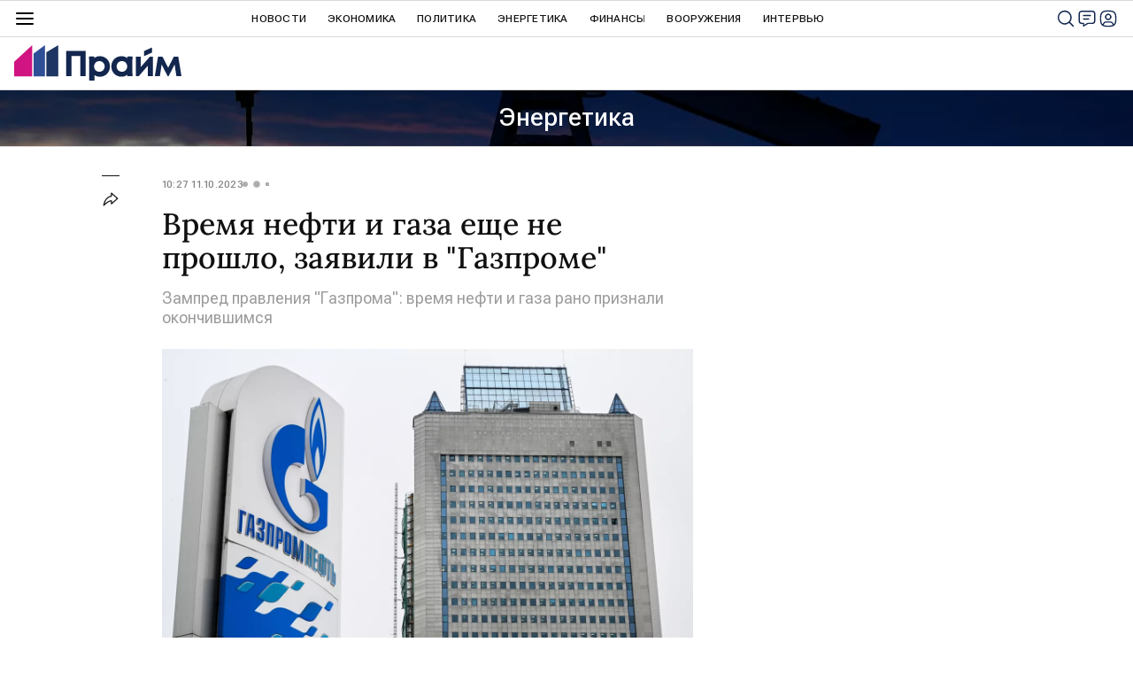

--- FILE ---
content_type: text/html; charset=utf-8
request_url: https://1prime.ru/20231011/841946895.html
body_size: 28395
content:
<!DOCTYPE html><html lang="ru"><head prefix="og: http://ogp.me/ns# article: http://ogp.me/ns/article# ya: http://webmaster.yandex.ru/vocabularies/"><meta http-equiv="Content-Type" content="text/html; charset=utf-8"><script type="text/javascript">
                        window.dataLayer = window.dataLayer || [];
                        dataLayer.push({
                            'page_title' : 'Время нефти и газа еще не прошло, заявили в \"Газпроме\"',
                            'page_path' : '/20231011/841946895.html',
                            'page_domain' : '1prime.ru',
                            'page_url' : 'https://1prime.ru/20231011/841946895.html',
                            'page_tags' : 'Нефть, Энергетика, Газ, Газпром',
                            'page_rubric' : '',
                            'article_id'  : '841946895',
                            'article_length' : '1793',
                            'page_supertag' : 'Энергетика'
                        });
                    </script>
            
                <script>
                new Image().src = "https://counter.yadro.ru/hit;RS_Total/RS_projects/1prime_Total?r"+
                escape(document.referrer)+((typeof(screen)=="undefined")?"":
                ";s"+screen.width+"*"+screen.height+"*"+(screen.colorDepth?
                screen.colorDepth:screen.pixelDepth))+";u"+escape(document.URL)+
                ";h"+escape(document.title.substring(0,150))+
                ";"+Math.random();</script>
            
        
            
            <script type="text/javascript">
                var _tmr = window._tmr || (window._tmr = []);
                _tmr.push({id: "53752", type: "pageView", start: (new Date()).getTime()});
                (function (d, w, id) {
                if (d.getElementById(id)) return;
                var ts = d.createElement("script");
                ts.type = "text/javascript";
                ts.async = true; ts.id = id;
                ts.src = (d.location.protocol == "https:" ? "https:" : "http:") + "//top-fwz1.mail.ru/js/code.js";
                var f = function () {
                var s = d.getElementsByTagName("script")[0];
                s.parentNode.insertBefore(ts, s);
                };
                if (w.opera == "[object Opera]") {
                d.addEventListener("DOMContentLoaded", f, false);
                } else {
                f();
                }
                })(document, window, "topmailru-code");
            </script>
            <noscript><div style="position:absolute;left:-10000px;"><img src="//top-fwz1.mail.ru/counter?id=53752;js=na" style="border:0;" height="1" width="1" alt="Р РµР№С‚РёРЅРі@Mail.ru"></div></noscript>
            
        
            
                <!-- Yandex.Metrika counter -->
                <script type="text/javascript" >
                    (function (d, w, c) {
                        (w[c] = w[c] || []).push(function() {
                            try {
                                w.yaCounter12602857 = new Ya.Metrika({
                                    id:12602857,
                                    clickmap:true,
                                    trackLinks:true,
                                    accurateTrackBounce:true,
                                    webvisor:true
                                });
                            } catch(e) { }
                        });

                        var n = d.getElementsByTagName("script")[0],
                            s = d.createElement("script"),
                            f = function () { n.parentNode.insertBefore(s, n); };
                        s.type = "text/javascript";
                        s.async = true;
                        s.src = "https://mc.yandex.ru/metrika/watch.js";

                        if (w.opera == "[object Opera]") {
                            d.addEventListener("DOMContentLoaded", f, false);
                        } else { f(); }
                    })(document, window, "yandex_metrika_callbacks");
                </script>
                <noscript><div><img src="https://mc.yandex.ru/watch/12602857" style="position:absolute; left:-9999px;" alt="" /></div></noscript>
                <!-- /Yandex.Metrika counter -->
             
        <meta charset="utf-8"><meta http-equiv="X-UA-Compatible" content="IE=edge,chrome=1"><title>Время нефти и газа еще не прошло, заявили в "Газпроме" - 11.10.2023, ПРАЙМ</title><meta name="description" content="Энергетический кризис в мире связан с недостаточным инвестированием в нефтегазовую отрасль, время нефти и газа рано признали окончившимся, сказал член... | 11.10.2023, ПРАЙМ"><meta name="keywords" content="нефть, газ, газпром"><meta name="analytics:title" content='Время нефти и газа еще не прошло, заявили в "Газпроме"'><meta name="analytics:keyw" content="oil, gas, simple_Gazprom"><meta name="analytics:rubric" content=""><meta name="analytics:tags" content="Нефть, Энергетика, Газ, Газпром"><meta name="analytics:site_domain" content="1prime.ru"><meta name="analytics:lang" content="rus"><meta name="analytics:article_id" content="841946895"><meta name="analytics:url" content="https://1prime.ru/20231011/841946895.html"><meta name="analytics:p_ts" content="1697009276"><meta name="analytics:author" content=""><meta name="analytics:isscroll" content="0"><link rel="author" href="https://1prime.ru/"><meta property="og:url" content="https://1prime.ru/20231011/841946895.html"><meta property="og:title" content='Время нефти и газа еще не прошло, заявили в "Газпроме"'><meta property="og:description" content="Энергетический кризис в мире связан с недостаточным инвестированием в нефтегазовую отрасль, время нефти и газа рано признали окончившимся, сказал член... | 11.10.2023, ПРАЙМ"><meta property="og:type" content="article"><meta property="og:site_name" content="ПРАЙМ"><meta property="og:locale" content="ru_RU"><meta property="og:image" content="https://cdnn.1prime.ru/images/sharing/article/rus/841946895.jpg?8398449091697009276"><meta property="og:image:width" content="2072"><meta property="og:image:height" content="1066"><meta name="relap-image" content="https://cdnn.1prime.ru//i/ria_soc.png"><meta name="twitter:card" content="summary_large_image"><meta name="twitter:site" content="@1prime_ru"><link rel="canonical" href="https://1prime.ru/20231011/841946895.html"><link rel="alternate" hreflang="ru" href="https://1prime.ru/20231011/841946895.html"><link rel="alternate" hreflang="x-default" href="https://1prime.ru/20231011/841946895.html"><link rel="preconnect" href="https://cdnn.1prime.ru/"><link rel="dns-prefetch" href="https://cdnn.1prime.ru/"><link rel="alternate" type="application/rss+xml" href="https://1prime.ru/export/rss2/archive/index.xml"><link rel="preload" as="image" href="https://cdnn.1prime.ru/img/83984/49/839844910_0:41:3499:2009_1920x0_80_0_0_0baa4021cf5f6ac8b5aa0f916aa07d8c.jpg.webp" imagesrcset="https://cdnn.1prime.ru/img/83984/49/839844910_0:41:3499:2009_320x0_80_0_0_6868a914f708195f18a9f06997f6cf35.jpg.webp 320w, https://cdnn.1prime.ru/img/83984/49/839844910_0:41:3499:2009_640x0_80_0_0_94475d14209e8dfe29a3ac11359788cb.jpg.webp 640w, https://cdnn.1prime.ru/img/83984/49/839844910_0:41:3499:2009_1024x0_80_0_0_e0e32658178af1c101f558d700794066.jpg.webp 1024w, https://cdnn.1prime.ru/img/83984/49/839844910_0:41:3499:2009_1280x0_80_0_0_a88079bbcd3cd2802069b1715658725b.jpg.webp 1280w, https://cdnn.1prime.ru/img/83984/49/839844910_0:41:3499:2009_1600x0_80_0_0_17a077d4746658808eab7debd889e076.jpg.webp 1600w, https://cdnn.1prime.ru/img/83984/49/839844910_0:41:3499:2009_1920x0_80_0_0_0baa4021cf5f6ac8b5aa0f916aa07d8c.jpg.webp 1920w"><meta name="robots" content="index, follow, max-image-preview:large"><meta property="article:published_time" content="20231011T1027+0300"><meta property="article:author" content="ПРАЙМ"><meta property="article:section" content="Новости"><meta property="article:tag" content="Нефть"><meta property="article:tag" content="Газ"><meta property="article:tag" content="Газпром"><meta name="relap-entity-id" content="841946895"><link rel="amphtml" href="https://1prime.ru/amp/20231011/841946895.html"><meta name="viewport" content="width=device-width, initial-scale=1.0, maximum-scale=1.0, user-scalable=yes"><meta name="HandheldFriendly" content="true"><meta name="MobileOptimzied" content="width"><meta name="referrer" content="always"><meta name="format-detection" content="telephone=no"><meta name="format-detection" content="address=no"><meta name="yandex-verification" content="60b446706b5fd796"><meta name="google-site-verification" content="57DTwe_P8zcteI_1GYjEV5SeWutAwHYtsk-4KOIHvTM"><meta name="google-site-verification" content="OtWwmT7I1Awn_B7mgpoyj2iIaR906Mp_FUopU6DLpVE"><meta name="yandex-verification" content="6e92aa3fa8a4126f"><link rel="icon" href="https://cdnn.1prime.ru//i/favicons/favicon.ico" sizes="any"><link rel="icon" href="https://cdnn.1prime.ru//i/favicons/favicon.svg" type="image/svg+xml"><link rel="apple-touch-icon" href="https://cdnn.1prime.ru//i/favicons/apple-touch-icon.png"><link rel="manifest" href="/i/favicons/manifest.json?v=1"><link rel="preload" href="https://cdnn.1prime.ru//css/fonts/font_roboto_flex_variable.css" as="style" onload="this.onload=null;this.rel='stylesheet'"><link rel="preload" href="https://cdnn.1prime.ru//css/fonts/lora.css" as="style" onload="this.onload=null;this.rel='stylesheet'"><noscript><link rel="stylesheet" type="text/css" href="https://cdnn.1prime.ru//css/fonts/font_rs_news_sans.css"><link rel="stylesheet" type="text/css" href="https://cdnn.1prime.ru//css/fonts/lora.css"></noscript><link rel="stylesheet" type="text/css" href="https://cdnn.1prime.ru//css/common.min.css"><link rel="stylesheet" type="text/css" href="https://cdnn.1prime.ru//css/pages/article.min.css"><link rel="stylesheet" type="text/css" href="https://cdnn.1prime.ru//css/print/common_print.min.css"><script>var GLOBAL = {}; GLOBAL.www = 'https://1prime.ru'; GLOBAL.cookie_domain = '.1prime.ru'; GLOBAL.userpic = '/userpic/'; GLOBAL.adriver = {}; GLOBAL.adriver.sid = "45736"; GLOBAL.adriver.bt = "52"; GLOBAL.csrf_token = ''; GLOBAL.search = {}; GLOBAL.auth = {}; GLOBAL.auth.status = 'error'; GLOBAL.auth.provider = ''; GLOBAL.auth.twitter = '/id/twitter/request/'; GLOBAL.auth.facebook = '/id/facebook/request/'; GLOBAL.auth.vkontakte = '/id/vkontakte/request/'; GLOBAL.auth.google = '/id/google/request/'; GLOBAL.auth.ok = '/id/ok/request/'; GLOBAL.auth.apple = '/id/apple/request/'; GLOBAL.auth.yandex = '/id/yandex/request/'; GLOBAL.auth.moderator = ''; GLOBAL.user = {}; GLOBAL.user.id = ""; GLOBAL.user.showCaptcha = ""; GLOBAL.locale = {}; GLOBAL.locale.id = {}; GLOBAL.locale.id.is_id = '1'; GLOBAL.locale.id.errors = {}; GLOBAL.locale.id.errors.email = 'Введите e-mail'; GLOBAL.locale.id.errors.password = 'Введите пароль'; GLOBAL.locale.id.errors.wrong = 'Неправильный логин или пароль'; GLOBAL.locale.id.errors.wrongpassword = 'Неправильный пароль'; GLOBAL.locale.id.errors.wronglogin = 'Проверьте адрес почты'; GLOBAL.locale.id.errors.emptylogin = 'Не введено имя пользователя'; GLOBAL.locale.id.errors.wrongemail = 'Неверный e-mail'; GLOBAL.locale.id.errors.passwordnotsimilar = 'Введенные пароли не совпадают'; GLOBAL.locale.id.errors.wrongcode = 'Неправильный код'; GLOBAL.locale.id.errors.wrongname = 'Недопустимое имя'; GLOBAL.locale.id.errors.send = 'E-mail отправлен!'; GLOBAL.locale.id.errors.notsend = 'Ошибка! Невозможно отправить e-mail.'; GLOBAL.locale.id.errors.anothersoc = 'Другой социальный аккаунт уже связан с этим профилем'; GLOBAL.locale.id.errors.acclink = 'Аккаунты успешно связаны!'; GLOBAL.locale.id.errors.emailexist = 'Пользователь с таким e-mail уже существует'; GLOBAL.locale.id.errors.emailnotexist = 'Ошибка! Пользователя с таким e-mail не существует'; GLOBAL.locale.id.errors.emailwhitelist = 'Произошла ошибка регистрации. Повторите попытку позже или напишите модераторам на moderator@1prime.ru'; GLOBAL.locale.id.errors.recoveryerror = 'Ошибка восстановления пароля. Пожалуйста, попробуйте снова!'; GLOBAL.locale.id.errors.alreadyactive = 'Пользователь уже был активирован'; GLOBAL.locale.id.errors.autherror = 'Ошибка входа. Пожалуйста, повторите попытку позже или обратитесь в службу технической поддержки'; GLOBAL.locale.id.errors.codeerror = 'Ошибка генерации кода подтверждение регистрации. Пожалуйста, повторите попытку позже или обратитесь в службу технической поддержки'; GLOBAL.locale.id.errors.global = 'Произошла ошибка. Пожалуйста, повторите попытку позже или обратитесь в службу технической поддержки'; GLOBAL.locale.id.errors.registeremail = ' На указанный Вами e-mail отправленно письмо. <br/> Для завершения регистрации, пожалуйста перейдите по ссылке в e-mail. '; GLOBAL.locale.id.errors.linkprofile = ' Этот e-mail уже используется! <a data-modal-open="link_local_account">Вы хотите связать эти аккаунты?</a> '; GLOBAL.locale.id.errors.confirm = ' Этот аккаунт не был подтвержден! <br/> <a class="b-id__secret-recovery">Отправить e-mail</a> с информацией для подтверждения аккаунта. '; GLOBAL.locale.id.errors.block = ' Ваш аккаунт на 1prime.ru был заблокирован.<br/>Для восстановления доступа отправьте письмо на <a href="mailto:moderator@rian.ru">moderator@rian.ru</a> '; GLOBAL.locale.id.errors.del = ' Ваш аккаунт был удален! Вы можете восстановить его, перейдя по ссылке из письма, высланного при удалении аккаунта. <br/> <a id="modalUserRemindLetter">Повторно отправить e-mail</a> '; GLOBAL.locale.id.errors.confirmation = ' Пожалуйста, перейдите по ссылке из письма, отправленного на <span class="m-email">$1</span> '; GLOBAL.locale.id.links = {}; GLOBAL.locale.id.links.login = 'Авторизация'; GLOBAL.locale.id.links.register = 'Регистрация'; GLOBAL.locale.id.links.forgotpassword = 'Восстановление пароля'; GLOBAL.locale.id.links.privacy = 'Политика конфиденциальности'; GLOBAL.locale.id.login = {}; GLOBAL.locale.id.login.title = 'Авторизация'; GLOBAL.locale.id.login.email = 'E-mail:'; GLOBAL.locale.id.login.password = 'Пароль:'; GLOBAL.locale.id.login.remember = 'Запомнить меня'; GLOBAL.locale.id.login.signin = 'Войти'; GLOBAL.locale.id.login.social = {}; GLOBAL.locale.id.login.social.label = 'Other ways to sign in:'; GLOBAL.locale.id.login.social.anotheruserlink = 'This account has been linked to a different profile.'; GLOBAL.locale.id.register = {}; GLOBAL.locale.id.register.title = 'Регистрация'; GLOBAL.locale.id.register.email = 'E-mail:'; GLOBAL.locale.id.register.password = 'Пароль:'; GLOBAL.locale.id.register.confirm = 'Подтверждение пароля:'; GLOBAL.locale.id.register.captcha = 'Введите код с картинки'; GLOBAL.locale.id.register.requirements = '* Все поля обязательны к заполнению'; GLOBAL.locale.id.register.password_length = 'Не менее 9 символов с 1 цифрой'; GLOBAL.locale.id.register.success = ' Пожалуйста, подтвердите Ваш e-mail для продолжения. Инструкции для подтверждения были высланы на <a class="email"></a> '; GLOBAL.locale.id.register.confirmemail = 'Пожалуйста, подтвердите Ваш e-mail для продолжения.'; GLOBAL.locale.id.register.confirm_personal = 'By clicking \'Register\', you confirm that you agree to our Privacy Policy and give your consent to the processing of personal data in accordance with the Privacy Policy'; GLOBAL.locale.id.deleteaccount = {}; GLOBAL.locale.id.deleteaccount.title = 'Удалить аккаунт'; GLOBAL.locale.id.deleteaccount.body = 'Вы уверены, что хотите удалить аккаунт?'; GLOBAL.locale.id.deleteaccount.success = 'Ваш аккаунт был удален! Вы можете восстановить аккаунт в течение 30 дней, перейдя по ссылке в письме.'; GLOBAL.locale.id.deleteaccount.action = 'Удалить аккаунт'; GLOBAL.locale.id.passwordrecovery = {}; GLOBAL.locale.id.passwordrecovery.title = 'Восстановление пароля'; GLOBAL.locale.id.passwordrecovery.password = 'Введите новый пароль:'; GLOBAL.locale.id.passwordrecovery.confirm = 'Повторите новый пароль:'; GLOBAL.locale.id.passwordrecovery.email = 'E-mail'; GLOBAL.locale.id.passwordrecovery.send = ' Инструкции для восстановления пароля высланы на <a class="email"></a> '; GLOBAL.locale.id.passwordrecovery.success = ' Поздравляем! Пароль успешно восстановлен. Пожалуйста авторизуйтесь. '; GLOBAL.locale.id.passwordrecovery.alert = ' На указанный Вами адрес отправлено сообщение. Чтобы установить пароль, перейдите по ссылке в тексте письма. '; GLOBAL.locale.id.registerconfirm = {}; GLOBAL.locale.id.registerconfirm.success = 'Аккаунт успешно создан!'; GLOBAL.locale.id.registerconfirm.error = 'Ошибка подтверждения регистрации. Пожалуйста, повторите попытку позже или обратитесь в службу технической поддержки'; GLOBAL.locale.id.restoreaccount = {}; GLOBAL.locale.id.restoreaccount.title = 'Восстановление аккаунта'; GLOBAL.locale.id.restoreaccount.confirm = 'Восстановить Ваш аккаунт?'; GLOBAL.locale.id.restoreaccount.error = 'Ошибка! Невозможно восстановить аккаунт'; GLOBAL.locale.id.restoreaccount.success = 'Ваш аккаунт был восстановлен'; GLOBAL.locale.id.localaccount = {}; GLOBAL.locale.id.localaccount.exist = 'У меня есть аккаунт в 1prime.ru'; GLOBAL.locale.id.localaccount.notexist = 'У меня нет аккаунта в 1prime.ru'; GLOBAL.locale.id.localaccount.title = 'Регистрация'; GLOBAL.locale.id.localaccount.profile = 'У вас есть аккаунт в 1prime.ru?'; GLOBAL.locale.id.localaccount.hello = ' <span>Здравствуйте, </span> <span class="m-name"></span> <span>!</span> '; GLOBAL.locale.id.button = {}; GLOBAL.locale.id.button.ok = 'Ок'; GLOBAL.locale.id.button.yes = 'Да'; GLOBAL.locale.id.button.no = 'Нет'; GLOBAL.locale.id.button.next = 'Дальше'; GLOBAL.locale.id.button.close = 'Закрыть'; GLOBAL.locale.id.button.profile = 'В личный кабинет'; GLOBAL.locale.id.button.recover = 'Восстановление'; GLOBAL.locale.id.button.register = 'Регистрация'; GLOBAL.locale.id.message = {}; GLOBAL.locale.id.message.errors = {}; GLOBAL.locale.id.message.errors.empty = 'Невозможно отправить сообщение'; GLOBAL.locale.id.message.errors.notfound = 'Невозможно отправить сообщение'; GLOBAL.locale.id.message.errors.similar = 'Неверный код'; GLOBAL.locale.smartcaptcha = {}; GLOBAL.locale.smartcaptcha.site_key = 'ysc1_BprazZvV2EB18bTkmbqPyGdutvfksFMmlWWmdS1g6d821c6d'; GLOBAL.locale.smartcaptcha.site_key_chat = 'ysc1_BprazZvV2EB18bTkmbqPyGdutvfksFMmlWWmdS1g6d821c6d'; GLOBAL.locale.subscription = {}; GLOBAL.locale.subscription.errors = {}; GLOBAL.locale.subscription.errors.email = 'Проверьте адрес почты'; GLOBAL.locale.subscription.errors.confirm = 'Примите условия соглашения'; GLOBAL.locale.subscription.errors.captcha = 'Вы не прошли проверку на бота'; GLOBAL.comet = {}; GLOBAL.comet.ticket = "00"; GLOBAL.comet.url = "https://n-ssl.ria.ru/polling"; GLOBAL.comet.ts = "1769449245"; GLOBAL.comet.objects = []; GLOBAL.comet.reduce = ""; GLOBAL.comet.timeouts = {}; GLOBAL.comet.timeouts.try2 = 1000; GLOBAL.comet.timeouts.try3 = 10000; GLOBAL.comet.timeouts.try4 = 30000; GLOBAL.sock = {}; GLOBAL.sock.server = "https://cm.1prime.ru/chat"; GLOBAL.project = "prime"; GLOBAL.partnerstags = "oil:energy:gas:simple_Gazprom"; GLOBAL.article = GLOBAL.article || {}; GLOBAL.article.id = 841946895; GLOBAL.article.chat_expired = !!1; GLOBAL.chat = GLOBAL.chat || {}; GLOBAL.chat.show = !!1; GLOBAL.cdn = "https://cdnn.1prime.ru/"; GLOBAL.css = {}; GLOBAL.css.banners_sidebar = "https://cdnn.1prime.ru//css/banners/sidebar.min.css"; GLOBAL.css.banners_article_bottom = "https://cdnn.1prime.ru//css/banners/article_bottom.min.css"; GLOBAL.js = {}; GLOBAL.js.videoplayer = "https://cdnn.1prime.ru//js/libs/video/videoplayer.min.js"; GLOBAL.js.partners = "https://cdnn.1prime.ru//js/libs/partners.js";</script><script type="text/javascript">
            (function(e, x, pe, r, i, me, nt){
            e[i]=e[i]||function(){(e[i].a=e[i].a||[]).push(arguments)},
            me=x.createElement(pe),
            me.async=1,
            me.src=r,
            nt=x.getElementsByTagName(pe)[0],
            nt.parentNode.insertBefore(me,nt)
            })(window, document, 'script', 'https://abt.s3.yandex.net/expjs/latest/exp.js', 'ymab');
            ymab('metrika.960630', 'init');
            ymab('metrika.94856332', 'init');
        </script><script>var endlessScrollFirst = 841946895; var endlessScrollUrl = '/services/article/infinity/'; var endlessScrollAlgorithm = 'slotter'; var endlessScrollQueue = [866913381, 866904341, 866915697, 866918027, 866919987, 866909615, 866919329, 866917122, 866919842, 866898305, 866905785, 866834477, 866907021, 866913108, 866856391];</script><script src="https://yandex.ru/ads/system/header-bidding.js" async="true"></script><!-- HB code --><script>
    var adfoxBiddersMap = {
        "myTarget": "3320792",
        "adfox_adsmart": "3380543"
    };
    if (window.innerWidth <= 1160) 
    {
        var adUnits = [
            {
                "code": "adfox_17084363902994952",
                "bids": [
                    {
                        "bidder": "myTarget",
                        "params": {
                            "placementId": "1824307"}
                    }
                ],
                "sizes": [
                    [320,100]
                ]
            },
            {
                "code": "adfox_170859773618178471",
                "bids": [
                    {
                        "bidder": "myTarget",
                        "params": {
                            "placementId": "1824313"
                        }
                    },
                    {
                        "bidder": "adfox_adsmart",
                        "params": {
                            "p1": "dhfsa",
                            "p2": "ul"
                        }
                    }
                ],
                "sizes": [
                    [300, 300]
				]                
			}
		];
    } 
    else if (window.innerWidth >= 1161) 
    {
        var adUnits = [
            {
                "code": "adfox_170843601351311050",
                "bids": [
                    {
                        "bidder": "myTarget",
                        "params": {
                            "placementId": "1809672"
                        }
                    }
                ],
                "sizes": [
                    [1440,250]
                ]
            },
            {
                "code": "adfox_170844060865865681",
                "bids": [
                    {
                        "bidder": "myTarget",
                        "params": {
                            "placementId": "1809650"
                        }
                    },
                    {
                        "bidder": "adfox_adsmart",
                        "params": {
                            "p1": "dhfru",
                            "p2": "hhro"
                        }
                    }
                ],
                "sizes": [
                    [300,600]
                ]
            },
            {
                "code": "adfox_170844074394684497",
                "bids": [
                    {
                        "bidder": "myTarget",
                        "params": {
                            "placementId": "1824297"
                        }
                    },
                    {
                        "bidder": "adfox_adsmart",
                        "params": {
                            "p1": "dhfrw",
                            "p2": "hhro"
                        }
                    }
                ],
                "sizes": [
                    [300,600]
                ]
            },
            {
                "code": "adfox_170859036406397740",
                "bids": [
                    {
                        "bidder": "myTarget",
                        "params": {
                            "placementId": "1824299"
                        }
                    },
                    {
                        "bidder": "adfox_adsmart",
                        "params": {
                            "p1": "dhfry",
                            "p2": "ul"
                        }
                    }
                ],
                "sizes": [
                    [600,440]
                        ]
                    }
		];
    }
    
    var userTimeout = 700;
    window.YaHeaderBiddingSettings = {
        biddersMap: adfoxBiddersMap,
        adUnits: adUnits,
        timeout: userTimeout
    };
</script></head><body id="body" class="body m-article-page" data-const-page-type="article" data-page-type="article" data-page-project="prime" data-header-sticked-on="1"><script src="https://cdnn.1prime.ru//js/jquery/jquery-1.12.4.min.js"></script><div class="schema_org" itemscope="itemscope" itemtype="https://schema.org/WebSite" data-test="org"><meta itemprop="name" content="ПРАЙМ"><meta itemprop="description" content="Последние новости экономики, финансов, энергетики и бизнеса в России и мире. Финансово-экономическая аналитика, статьи, интервью с экспертами, топовыми представителями бизнеса, прогнозы и комментарии."><a itemprop="url" href="https://1prime.ru"> </a><meta itemprop="image" content="https://cdnn.1prime.ru//i/export/logo.png"></div><ul class="schema_org" itemscope="itemscope" itemtype="http://schema.org/BreadcrumbList"><li itemprop="itemListElement" itemscope="itemscope" itemtype="http://schema.org/ListItem"><meta itemprop="name" content="ПРАЙМ"><meta itemprop="position" content="1"><meta itemprop="item" content="https://1prime.ru"><a itemprop="url" href="https://1prime.ru"> </a></li><li itemprop="itemListElement" itemscope="itemscope" itemtype="http://schema.org/ListItem"><meta itemprop="name" content="Новости"><meta itemprop="position" content="2"><meta itemprop="item" content="https://1prime.ru/20231011/"><a itemprop="url" href="https://1prime.ru/20231011/"> </a></li><li itemprop="itemListElement" itemscope="itemscope" itemtype="http://schema.org/ListItem"><meta itemprop="name" content='Время нефти и газа еще не прошло, заявили в "Газпроме"'><meta itemprop="position" content="3"><meta itemprop="item" content="https://1prime.ru/20231011/841946895.html"><a itemprop="url" href="https://1prime.ru/20231011/841946895.html"> </a></li></ul><script>
                    if (!rutarget) {
                        var rutarget = {};
                    }
                    if (!rutarget.adfox) {
                        rutarget.adfox = {
                            getAdState: function() {return 0},
                            checkAd: function() {}
                        };
                    }
                </script><script>
            var svg_spirte_files = [
                "https://cdnn.1prime.ru//i/sprites/header_icon/inline.svg?101",
                "https://cdnn.1prime.ru//i/sprites/icon/inline.svg?101",
                "https://cdnn.1prime.ru//i/sprites/emoji/inline.svg?100",

                

                "https://cdnn.1prime.ru//i/sprites/logo/inline.svg?100",
                "https://cdnn.1prime.ru//i/sprites/social/inline.svg?102",

                "https://cdnn.1prime.ru//i/sprites/s_icon/inline.svg?100",
                "https://cdnn.1prime.ru//i/sprites/s_social/inline.svg?101"
            ];

            for (var i = 0; i < svg_spirte_files.length; i++) {
                var svg_ajax = new XMLHttpRequest();
                svg_ajax.open("GET", svg_spirte_files[i], true);
                svg_ajax.send();
                svg_ajax.onload = function(e) {
                    var svg_div = document.createElement("div");
                    svg_div.className = 'svg-sprite';
                    svg_div.innerHTML = this.responseText;
                    document.body.insertBefore(svg_div, document.body.childNodes[0]);
                }
            }
            </script><script>
            if ( !window.EVENTSTACK ) window.EVENTSTACK = [];
        </script><script src="https://cdnn.1prime.ru//js/libs/banners/adfx.loader.bind.js"></script><script>
                (window.yaContextCb = window.yaContextCb || []).push(() => {
                    replaceOriginalAdFoxMethods();
                    window.Ya.adfoxCode.hbCallbacks = window.Ya.adfoxCode.hbCallbacks || [];
                })
            </script><script src="https://yandex.ru/ads/system/context.js" async="true"></script><script src="https://cdnn.1prime.ru//js/libs/banners/prebid.min.js"></script><div class="view-size" id="jsViewSize"></div><div class="page" id="page"><div class="page__width" id="banner_before_header"><aside><div class="banner m-before-header m-not-stub m-article-desktop" data-position="article_desktop_header"><div class="banner__content"></div></div><div class="banner m-before-header m-article-mobile" data-position="article_mobile_header"><div class="banner__content"></div></div></aside></div><aside></aside><div class="page__width page__bg"><div class="page__bg-media"></div><div class="alert m-hidden" id="alertAfterRegister"><div class="alert__text">
                Регистрация пройдена успешно! <br>
                Пожалуйста, перейдите по ссылке из письма, отправленного на <span class="m-email"></span></div><div class="alert__btn"><button class="form__btn m-min m-white confirmEmail">Отправить еще раз</button></div></div><div class="header" id="header" data-header-type=""><div class="header__height" id="headerHeight"></div><div class="header__position"><div class="page__width"><div class="header__sticked" id="headerSticked"><div class="header__burger"><span class="header__burger-open"><svg class="svg-icon"><use xmlns:xlink="http://www.w3.org/1999/xlink" xlink:href="#header_icon-menu"></use></svg></span><span class="header__burger-close"><svg class="svg-icon"><use xmlns:xlink="http://www.w3.org/1999/xlink" xlink:href="#header_icon-menu_close"></use></svg></span></div><a href="/" class="header__logo"><svg class="svg-icon"><use xmlns:xlink="http://www.w3.org/1999/xlink" xlink:href="#logo-prime"></use></svg></a><div class="header__btns"><div class="header__btns-search" data-modal-open="search"><svg class="svg-icon"><use xmlns:xlink="http://www.w3.org/1999/xlink" xlink:href="#header_icon-search"></use></svg></div><div class="header__btns-chat js__toggle-chat"><svg class="svg-icon"><use xmlns:xlink="http://www.w3.org/1999/xlink" xlink:href="#header_icon-chat"></use></svg></div><a class="header__btns-user" data-modal-open="authorization"><svg class="svg-icon"><use xmlns:xlink="http://www.w3.org/1999/xlink" xlink:href="#header_icon-user"></use></svg></a></div><div class="header__quotes"></div><div class="header__nav"><a href="https://1prime.ru/news/" class="header__nav-item">Новости</a><a href="/state_regulation/" class="header__nav-item">Экономика</a><a href="/geopolitika/" class="header__nav-item">Политика</a><a href="/energy/" class="header__nav-item">Энергетика</a><a href="/finance/" class="header__nav-item">Финансы</a><a href="/vooruzheniya/" class="header__nav-item">Вооружения</a><a href="/Interview/" class="header__nav-item">Интервью</a><a href="/articles/" class="header__nav-item header__nav-item-sub">Статья</a><a href="/experts/" class="header__nav-item header__nav-item-sub">Мнения аналитиков</a><a href="/announcement/" class="header__nav-item header__nav-item-sub">Календарь событий</a><a href="/press_release/" class="header__nav-item header__nav-item-sub">Пресс-релизы</a><a class="header__nav-item header__nav-item-sub header__nav-exchange">Курсы валют</a></div><div class="header__nav-more">
                            Ещё
                        </div><div class="header__products"><div class="header__products-title">Продукты Прайм для бизнеса</div><div class="header__products-list"><a href="https://site.birweb.1prime.ru/" class="header__products-item"><span class="header__products-item-title">БИР-Аналитик</span><span class="header__products-item-lead">Проверка надёжности и платёжеспособности контрагентов, поиск клиентов и проведение рыночных исследований.</span><span class="header__products-item-more">
                Перейти
            </span></a><a href="https://commerce.1prime.ru/" class="header__products-item"><span class="header__products-item-title">Информационные ленты</span><span class="header__products-item-lead">Оперативные новостные потоки для профессионального использования управленцами бизнеса, аналитиками, трейдерами, пресс-службами.</span><span class="header__products-item-more">
                Перейти
            </span></a><a href="https://disclosure.1prime.ru/" class="header__products-item"><span class="header__products-item-title">Раскрытие информации</span><span class="header__products-item-lead">ПРАЙМ - агентство, уполномоченное ЦБ РФ на раскрытие информации эмитентов ценных бумаг.</span><span class="header__products-item-more">
                Перейти
            </span></a><a href="https://gold.1prime.ru/" class="header__products-item"><span class="header__products-item-title">Вестник золотопромышленника</span><span class="header__products-item-lead">Новости, бюллетень и портал о добыче и переработке золота и драгметаллов.</span><span class="header__products-item-more">
                Перейти
            </span></a></div></div><div class="header__exchange"><a href="/charts_index/#cb" class="header__exchange-title">Официальные курсы валют</a><div class="header__exchange-list"><a href="/charts_aud_cb" class="header__exchange-item">AUD</a><a href="/charts_azn_cb" class="header__exchange-item">AZN</a><a href="/charts_amd_cb" class="header__exchange-item">AMD</a><a href="/charts_byn_cb" class="header__exchange-item">BYN</a><a href="/charts_bgn_cb" class="header__exchange-item">BGN</a><a href="/charts_brl_cb" class="header__exchange-item">BRL</a><a href="/charts_huf_cb" class="header__exchange-item">HUF</a><a href="/charts_krw_cb" class="header__exchange-item">KRW</a><a href="/charts_hkd_cb" class="header__exchange-item">HKD</a><a href="/charts_dkk_cb" class="header__exchange-item">DKK</a><a href="/charts_usd_cb" class="header__exchange-item">USD</a><a href="/charts_eur_cb" class="header__exchange-item">EUR</a><a href="/charts_inr_cb" class="header__exchange-item">INR</a><a href="/charts_kzt_cb" class="header__exchange-item">KZT</a><a href="/charts_cad_cb" class="header__exchange-item">CAD</a><a href="/charts_kgs_cb" class="header__exchange-item">KGS</a><a href="/charts_cny_cb" class="header__exchange-item">CNY</a><a href="/charts_mdl_cb" class="header__exchange-item">MDL</a><a href="/charts_tmt_cb" class="header__exchange-item">TMT</a><a href="/charts_nok_cb" class="header__exchange-item">NOK</a><a href="/charts_pln_cb" class="header__exchange-item">PLN</a><a href="/charts_ron_cb" class="header__exchange-item">RON</a><a href="/charts_sgd_cb" class="header__exchange-item">SGD</a><a href="/charts_tjs_cb" class="header__exchange-item">TJS</a><a href="/charts_try_cb" class="header__exchange-item">TRY</a><a href="/charts_uzs_cb" class="header__exchange-item">UZS</a><a href="/charts_uah_cb" class="header__exchange-item">UAH</a><a href="/charts_gbp_cb" class="header__exchange-item">GBP</a><a href="/charts_czk_cb" class="header__exchange-item">CZK</a><a href="/charts_sek_cb" class="header__exchange-item">SEK</a><a href="/charts_chf_cb" class="header__exchange-item">CHF</a><a href="/charts_jpy_cb" class="header__exchange-item">JPY</a><a href="/charts_index/#cb" class="header__exchange-item">Еще</a></div><a href="/charts_index/#forex" class="header__exchange-title">Валютные пары форекс</a><div class="header__exchange-list"><a href="/charts_usdrub" class="header__exchange-item">USD/RUB</a><a href="/charts_audusd" class="header__exchange-item">AUD/USD</a><a href="/charts_euraud" class="header__exchange-item">EUR/AUD</a><a href="/charts_eurgbp" class="header__exchange-item">EUR/GBP</a><a href="/charts_gbpchf" class="header__exchange-item">GBP/CHF</a><a href="/charts_usdcad" class="header__exchange-item">USD/CAD</a><a href="/charts_eurrub" class="header__exchange-item">EUR/RUB</a><a href="/charts_cadjpy" class="header__exchange-item">CAD/JPY</a><a href="/charts_eurcad" class="header__exchange-item">EUR/CAD</a><a href="/charts_eurjpy" class="header__exchange-item">EUR/JPY</a><a href="/charts_gbpjpy" class="header__exchange-item">GBP/JPY</a><a href="/charts_usdchf" class="header__exchange-item">USD/CHF</a><a href="/charts_audjpy" class="header__exchange-item">AUD/JPY</a><a href="/charts_chfjpy" class="header__exchange-item">CHF/JPY</a><a href="/charts_eurchf" class="header__exchange-item">EUR/CHF</a><a href="/charts_eurusd" class="header__exchange-item">EUR/USD</a><a href="/charts_gbpusd" class="header__exchange-item">GBP/USD</a><a href="/charts_usdjpy" class="header__exchange-item">USD/JPY</a><a href="/charts_index/#forex" class="header__exchange-item">Еще</a></div></div></div></div></div></div><div class="content" id="content"><div class="endless" id="endless"><div class="endless__item " data-supertag="energy" data-remove-fat="0" data-advertisement-project="0" data-remove-advertisement="0" data-id="841946895" data-date="20231011" data-endless="1" data-domain="1prime.ru" data-project="prime" data-url="/20231011/841946895.html" data-full-url="https://1prime.ru/20231011/841946895.html" data-title='Время нефти и газа еще не прошло, заявили в "Газпроме"' data-og-title='Время нефти и газа еще не прошло, заявили в "Газпроме"' data-og-description="Энергетический кризис в мире связан с недостаточным инвестированием в нефтегазовую отрасль, время нефти и газа рано признали окончившимся, сказал член... | 11.10.2023, ПРАЙМ" data-og-image="https://cdnn.1prime.ru/images/sharing/article/rus/841946895.jpg?8398449091697009276" data-og-url="https://1prime.ru/20231011/841946895.html" data-published-time="20231011T1027+0300" data-modified-time="20231011T1027+0300" data-text-length="1793" data-keywords="нефть, газ, газпром" data-author=" " data-author-korr="" data-analytics-keyw="oil, gas, simple_Gazprom" data-analytics-rubric="" data-analytics-tags="Нефть, Энергетика, Газ, Газпром" data-article-show="" data-pts="1697009276" data-article-type="article" data-is-scroll="0" data-head-title='Время нефти и газа еще не прошло, заявили в "Газпроме" - 11.10.2023, ПРАЙМ' data-adfox-rubric="oil:energy:gas:simple_Gazprom" data-adfox-pk="oil energy gas simple_Gazprom"><div class="endless__item-content page__width"><div class="layout-article"><div class="article m-article m-prime m-text-white" data-article-id="841946895" data-color-br="0" data-color-theme=""><div class="article__supertag-header m-energy m-media m-media-srcset"><a class="article__supertag-header-media" href="/energy/"><img media-type="ar16x9" data-crop-ratio="0.5625" data-crop-width="1440" data-crop-height="810" data-source-sid="rian_photo" alt="Добыча нефти - ПРАЙМ, 1920" title="Добыча нефти" class="" width="1920" height="1080" decoding="async" src="https://cdnn.1prime.ru/img/83572/03/835720333_0:162:3067:1887_1920x0_80_0_0_bbb4eaf80892e4e6b548eda836fccdbf.jpg.webp" srcset="https://cdnn.1prime.ru/img/83572/03/835720333_0:162:3067:1887_640x0_80_0_0_9f8fec9933c7f014944e7a5be32c20af.jpg.webp 640w,https://cdnn.1prime.ru/img/83572/03/835720333_0:162:3067:1887_1280x0_80_0_0_b80c9ebd5551a96e02cba738d287c67a.jpg.webp 1280w,https://cdnn.1prime.ru/img/83572/03/835720333_0:162:3067:1887_1920x0_80_0_0_bbb4eaf80892e4e6b548eda836fccdbf.jpg.webp 1920w"><script type="application/ld+json">
                {
                    "@context": "http://schema.org",
                    "@type": "ImageObject",
                    "url": "https://cdnn.1prime.ru/img/83572/03/835720333_0:162:3067:1887_640x0_80_0_0_9f8fec9933c7f014944e7a5be32c20af.jpg.webp",
                    
                        "thumbnail": [
                            
                                {
                                    "@type": "ImageObject",
                                    "url": "https://cdnn.1prime.ru/img/83572/03/835720333_0:162:3067:1887_640x0_80_0_0_9f8fec9933c7f014944e7a5be32c20af.jpg.webp",
                                    "image": "https://cdnn.1prime.ru/img/83572/03/835720333_0:162:3067:1887_640x0_80_0_0_9f8fec9933c7f014944e7a5be32c20af.jpg.webp"
                                }
                            ,
                                {
                                    "@type": "ImageObject",
                                    "url": "https://cdnn.1prime.ru/img/83572/03/835720333_167:0:2898:2048_640x0_80_0_0_dde8619bfd4fcd3ec61011bb7e153514.jpg.webp",
                                    "image": "https://cdnn.1prime.ru/img/83572/03/835720333_167:0:2898:2048_640x0_80_0_0_dde8619bfd4fcd3ec61011bb7e153514.jpg.webp"
                                }
                            ,
                                {
                                    "@type": "ImageObject",
                                    "url": "https://cdnn.1prime.ru/img/83572/03/835720333_509:0:2557:2048_640x0_80_0_0_a0edef5fae040c8109a2093df5577712.jpg.webp",
                                    "image": "https://cdnn.1prime.ru/img/83572/03/835720333_509:0:2557:2048_640x0_80_0_0_a0edef5fae040c8109a2093df5577712.jpg.webp"
                                }
                            
                        ],
                    
                    "width": 640,
                        "height": 360
                }
            </script><script type="application/ld+json">
                {
                    "@context": "http://schema.org",
                    "@type": "ImageObject",
                    "url": "https://cdnn.1prime.ru/img/83572/03/835720333_0:162:3067:1887_1280x0_80_0_0_b80c9ebd5551a96e02cba738d287c67a.jpg.webp",
                    
                        "thumbnail": [
                            
                                {
                                    "@type": "ImageObject",
                                    "url": "https://cdnn.1prime.ru/img/83572/03/835720333_0:162:3067:1887_1280x0_80_0_0_b80c9ebd5551a96e02cba738d287c67a.jpg.webp",
                                    "image": "https://cdnn.1prime.ru/img/83572/03/835720333_0:162:3067:1887_1280x0_80_0_0_b80c9ebd5551a96e02cba738d287c67a.jpg.webp"
                                }
                            ,
                                {
                                    "@type": "ImageObject",
                                    "url": "https://cdnn.1prime.ru/img/83572/03/835720333_167:0:2898:2048_1280x0_80_0_0_73038b2899715673ce669e64a56eee96.jpg.webp",
                                    "image": "https://cdnn.1prime.ru/img/83572/03/835720333_167:0:2898:2048_1280x0_80_0_0_73038b2899715673ce669e64a56eee96.jpg.webp"
                                }
                            ,
                                {
                                    "@type": "ImageObject",
                                    "url": "https://cdnn.1prime.ru/img/83572/03/835720333_509:0:2557:2048_1280x0_80_0_0_56c785186b35674e3d41c7827ff8790e.jpg.webp",
                                    "image": "https://cdnn.1prime.ru/img/83572/03/835720333_509:0:2557:2048_1280x0_80_0_0_56c785186b35674e3d41c7827ff8790e.jpg.webp"
                                }
                            
                        ],
                    
                    "width": 1280,
                        "height": 720
                }
            </script><script type="application/ld+json">
                {
                    "@context": "http://schema.org",
                    "@type": "ImageObject",
                    "url": "https://cdnn.1prime.ru/img/83572/03/835720333_0:162:3067:1887_1920x0_80_0_0_bbb4eaf80892e4e6b548eda836fccdbf.jpg.webp",
                    
                        "thumbnail": [
                            
                                {
                                    "@type": "ImageObject",
                                    "url": "https://cdnn.1prime.ru/img/83572/03/835720333_0:162:3067:1887_1920x0_80_0_0_bbb4eaf80892e4e6b548eda836fccdbf.jpg.webp",
                                    "image": "https://cdnn.1prime.ru/img/83572/03/835720333_0:162:3067:1887_1920x0_80_0_0_bbb4eaf80892e4e6b548eda836fccdbf.jpg.webp"
                                }
                            ,
                                {
                                    "@type": "ImageObject",
                                    "url": "https://cdnn.1prime.ru/img/83572/03/835720333_167:0:2898:2048_1920x0_80_0_0_2f42a9e10b629437696d29fb3dad8a6e.jpg.webp",
                                    "image": "https://cdnn.1prime.ru/img/83572/03/835720333_167:0:2898:2048_1920x0_80_0_0_2f42a9e10b629437696d29fb3dad8a6e.jpg.webp"
                                }
                            ,
                                {
                                    "@type": "ImageObject",
                                    "url": "https://cdnn.1prime.ru/img/83572/03/835720333_509:0:2557:2048_1920x0_80_0_0_e76717a8e01aa73b7cc1fc5775d5ca2d.jpg.webp",
                                    "image": "https://cdnn.1prime.ru/img/83572/03/835720333_509:0:2557:2048_1920x0_80_0_0_e76717a8e01aa73b7cc1fc5775d5ca2d.jpg.webp"
                                }
                            
                        ],
                    
                    "width": 1920,
                        "height": 1080
                }
            </script></a><a href="/energy/" class="article__supertag-header-title">Энергетика</a></div><div class="layout-article__over"><div class="layout-article__main"><div class="layout-article__main-over"><div class="layout-article__600-align" data-view-scrolls="1"><div class="article__meta" itemscope="" itemtype="https://schema.org/Article"><div itemprop="mainEntityOfPage">https://1prime.ru/20231011/841946895.html</div><a itemprop="url" href="/20231011/841946895.html"> </a><div itemprop="headline">Время нефти и газа еще не прошло, заявили в "Газпроме"</div><div itemprop="alternativeHeadline">Время нефти и газа еще не прошло, заявили в "Газпроме" - 11.10.2023, ПРАЙМ</div><div itemprop="name">Время нефти и газа еще не прошло, заявили в "Газпроме"</div><div itemprop="description">Энергетический кризис в мире связан с недостаточным инвестированием в нефтегазовую отрасль, время нефти и газа рано признали окончившимся, сказал член... | 11.10.2023, ПРАЙМ</div><div itemprop="datePublished">2023-10-11T10:27+0300</div><div itemprop="dateCreated">2023-10-11T10:27+0300</div><div itemprop="dateModified">2023-10-11T10:27+0300</div><div itemprop="articleSection">нефть</div><div itemprop="articleSection">энергетика</div><div itemprop="articleSection">газ</div><div itemprop="articleSection">газпром</div><div itemprop="associatedMedia">https://cdnn.1prime.ru/img/83984/49/839844910_0:41:3499:2009_1920x0_80_0_0_0baa4021cf5f6ac8b5aa0f916aa07d8c.jpg.webp</div><div itemprop="articleBody">МОСКВА, 11 окт&amp;nbsp;&amp;mdash; ПРАЙМ. Энергетический кризис в&amp;nbsp;мире связан с&amp;nbsp;недостаточным инвестированием в&amp;nbsp;нефтегазовую отрасль, время нефти и&amp;nbsp;газа рано признали окончившимся, сказал член правления, зампредседателя правления &amp;ndash; начальник департамента "Газпрома" Олег Аксютин в&amp;nbsp;ходе выступления на&amp;nbsp;Российской энергетической неделе."Очень важный вопрос, что эра газа заканчивается. Что является основанием сформировать такую позицию? Есть Международное энергетическое агентство (МЭА), которое занимается вопросом прогнозов, выстраиванием сценариев развития мировой экономики. Наверное, отталкиваясь от&amp;nbsp;тех прогнозов, принимались те или&amp;nbsp;иные решения, в&amp;nbsp;том числе в&amp;nbsp;мировой экономике, прежде всего в&amp;nbsp;Европе", &amp;ndash; отметил Аксютин на&amp;nbsp;сессии "Передовые технологии: диалог с&amp;nbsp;лидерами нефтегазового сектора"."Можно ли сегодня серьезно относиться к&amp;nbsp;прогнозам МЭА? Перефразирую профессора Преображенского Михаила Булгакова: "Не читайте западные отчеты", потому что на&amp;nbsp;сегодняшний день назвать их однозначно независимыми и&amp;nbsp;неангажированными достаточно сложно", &amp;ndash; добавил он.Аксютин подчеркнул, что представление об&amp;nbsp;окончании эры нефти и&amp;nbsp;газа и&amp;nbsp;необходимости ускорения энергоперехода навязано сценарно: "Эти вещи сценарно навязывались, они сценарно декларировались, говорилось, что это истина в&amp;nbsp;последней инстанции. Соответственно, страны принимали решения в&amp;nbsp;этом направлении".В результате уровень инвестиций в&amp;nbsp;нефтегазовую отрасль за&amp;nbsp;последние два года стал минимальным за&amp;nbsp;последние 15 лет, уточнил спикер. Это, по&amp;nbsp;его словам, послужило основанием кризиса в&amp;nbsp;мировой энергетике. Аксютин назвал его "закономерностью", "недальновидной политикой". "Время нефти и&amp;nbsp;газа рано признали законченным", &amp;ndash; сказал он, заключая речь.Российская энергетическая неделя проходит в&amp;nbsp;Москве с&amp;nbsp;11 по&amp;nbsp;13 октября. РИА Новости выступает информационным партнером форума.</div><div itemprop="citation">https://1prime.ru/20231010/841941383.html</div><div itemprop="copyrightHolder" itemscope="" itemtype="http://schema.org/Organization"><div itemprop="name">ПРАЙМ</div><a itemprop="url" href="https://1prime.ru/"> </a><div itemprop="address" itemscope="" itemtype="http://schema.org/PostalAddress"><meta itemprop="streetAddress" content="Зубовский бульвар, 4"><meta itemprop="postalCode" content="119021"><meta itemprop="addressLocality" content="Москва"><meta itemprop="addressRegion" content="Москва"><div itemprop="addressCountry" itemscope="" itemtype="https://schema.org/Country"><meta itemprop="name" content="Россия"></div></div><div itemprop="aggregateRating" itemscope="itemscope" itemtype="https://schema.org/AggregateRating"><div itemprop="worstRating">1</div><div itemprop="bestRating">5</div><div itemprop="ratingValue">4.7</div><div itemprop="ratingCount">96</div></div><div itemprop="email">internet-group@rian.ru</div><div itemprop="telephone">7 495 645-6601</div><div itemprop="legalName">ФГУП МИА «Россия сегодня»</div><div itemprop="award">https://xn--c1acbl2abdlkab1og.xn--p1ai/awards/</div><a itemprop="sameAs" href="https://ru.wikipedia.org/wiki/%D0%9F%D1%80%D0%B0%D0%B9%D0%BC"> </a><a itemprop="sameAs" href="https://twitter.com/1prime_ru"> </a><a itemprop="sameAs" href="https://vk.com/1prime"> </a><a itemprop="sameAs" href="https://zen.yandex.ru/1prime.ru"> </a><a itemprop="sameAs" href="https://yandex.ru/maps/org/rossiya_segodnya/1061985604/?ll=37.590466%2C55.737481&amp;z=14"> </a><div itemprop="logo" itemscope="" itemtype="https://schema.org/ImageObject"><a itemprop="url" href="https://cdnn.1prime.ru//i/schema_org/prime_logo.png"> </a><a itemprop="contentUrl" href="https://cdnn.1prime.ru//i/schema_org/prime_logo.png"> </a><div itemprop="width">192</div><div itemprop="height">40</div></div><div itemprop="image" itemscope="" itemtype="https://schema.org/ImageObject"><a itemprop="url" href="https://cdnn.1prime.ru//i/schema_org/prime_logo.png"> </a><a itemprop="contentUrl" href="https://cdnn.1prime.ru//i/schema_org/prime_logo.png"> </a><div itemprop="width">192</div><div itemprop="height">40</div></div></div><div itemprop="copyrightYear">2023</div><div itemprop="creator" itemscope="" itemtype="http://schema.org/Organization"><div itemprop="name">ПРАЙМ</div><a itemprop="url" href="https://1prime.ru/"> </a><div itemprop="address" itemscope="" itemtype="http://schema.org/PostalAddress"><meta itemprop="streetAddress" content="Зубовский бульвар, 4"><meta itemprop="postalCode" content="119021"><meta itemprop="addressLocality" content="Москва"><meta itemprop="addressRegion" content="Москва"><div itemprop="addressCountry" itemscope="" itemtype="https://schema.org/Country"><meta itemprop="name" content="Россия"></div></div><div itemprop="aggregateRating" itemscope="itemscope" itemtype="https://schema.org/AggregateRating"><div itemprop="worstRating">1</div><div itemprop="bestRating">5</div><div itemprop="ratingValue">4.7</div><div itemprop="ratingCount">96</div></div><div itemprop="email">internet-group@rian.ru</div><div itemprop="telephone">7 495 645-6601</div><div itemprop="legalName">ФГУП МИА «Россия сегодня»</div><div itemprop="award">https://xn--c1acbl2abdlkab1og.xn--p1ai/awards/</div><a itemprop="sameAs" href="https://ru.wikipedia.org/wiki/%D0%9F%D1%80%D0%B0%D0%B9%D0%BC"> </a><a itemprop="sameAs" href="https://twitter.com/1prime_ru"> </a><a itemprop="sameAs" href="https://vk.com/1prime"> </a><a itemprop="sameAs" href="https://zen.yandex.ru/1prime.ru"> </a><a itemprop="sameAs" href="https://yandex.ru/maps/org/rossiya_segodnya/1061985604/?ll=37.590466%2C55.737481&amp;z=14"> </a><div itemprop="logo" itemscope="" itemtype="https://schema.org/ImageObject"><a itemprop="url" href="https://cdnn.1prime.ru//i/schema_org/prime_logo.png"> </a><a itemprop="contentUrl" href="https://cdnn.1prime.ru//i/schema_org/prime_logo.png"> </a><div itemprop="width">192</div><div itemprop="height">40</div></div><div itemprop="image" itemscope="" itemtype="https://schema.org/ImageObject"><a itemprop="url" href="https://cdnn.1prime.ru//i/schema_org/prime_logo.png"> </a><a itemprop="contentUrl" href="https://cdnn.1prime.ru//i/schema_org/prime_logo.png"> </a><div itemprop="width">192</div><div itemprop="height">40</div></div></div><a itemprop="discussionUrl" href="https://1prime.ru/20231011/841946895.html?chat_room_id=841946895"> </a><div itemprop="genre">Новости</div><div itemprop="inLanguage">ru-RU</div><div itemprop="license">https://1prime.ru/docs/about/copyright.html</div><div itemprop="sourceOrganization" itemscope="" itemtype="http://schema.org/Organization"><div itemprop="name">ПРАЙМ</div><a itemprop="url" href="https://1prime.ru/"> </a><div itemprop="address" itemscope="" itemtype="http://schema.org/PostalAddress"><meta itemprop="streetAddress" content="Зубовский бульвар, 4"><meta itemprop="postalCode" content="119021"><meta itemprop="addressLocality" content="Москва"><meta itemprop="addressRegion" content="Москва"><div itemprop="addressCountry" itemscope="" itemtype="https://schema.org/Country"><meta itemprop="name" content="Россия"></div></div><div itemprop="aggregateRating" itemscope="itemscope" itemtype="https://schema.org/AggregateRating"><div itemprop="worstRating">1</div><div itemprop="bestRating">5</div><div itemprop="ratingValue">4.7</div><div itemprop="ratingCount">96</div></div><div itemprop="email">internet-group@rian.ru</div><div itemprop="telephone">7 495 645-6601</div><div itemprop="legalName">ФГУП МИА «Россия сегодня»</div><div itemprop="award">https://xn--c1acbl2abdlkab1og.xn--p1ai/awards/</div><a itemprop="sameAs" href="https://ru.wikipedia.org/wiki/%D0%9F%D1%80%D0%B0%D0%B9%D0%BC"> </a><a itemprop="sameAs" href="https://twitter.com/1prime_ru"> </a><a itemprop="sameAs" href="https://vk.com/1prime"> </a><a itemprop="sameAs" href="https://zen.yandex.ru/1prime.ru"> </a><a itemprop="sameAs" href="https://yandex.ru/maps/org/rossiya_segodnya/1061985604/?ll=37.590466%2C55.737481&amp;z=14"> </a><div itemprop="logo" itemscope="" itemtype="https://schema.org/ImageObject"><a itemprop="url" href="https://cdnn.1prime.ru//i/schema_org/prime_logo.png"> </a><a itemprop="contentUrl" href="https://cdnn.1prime.ru//i/schema_org/prime_logo.png"> </a><div itemprop="width">192</div><div itemprop="height">40</div></div><div itemprop="image" itemscope="" itemtype="https://schema.org/ImageObject"><a itemprop="url" href="https://cdnn.1prime.ru//i/schema_org/prime_logo.png"> </a><a itemprop="contentUrl" href="https://cdnn.1prime.ru//i/schema_org/prime_logo.png"> </a><div itemprop="width">192</div><div itemprop="height">40</div></div></div><div itemprop="image" itemscope="" itemtype="https://schema.org/ImageObject"><a itemprop="url" href="https://cdnn.1prime.ru/img/83984/49/839844910_0:41:3499:2009_1920x0_80_0_0_0baa4021cf5f6ac8b5aa0f916aa07d8c.jpg.webp"></a><a itemprop="contentUrl" href="https://cdnn.1prime.ru/img/83984/49/839844910_0:41:3499:2009_1920x0_80_0_0_0baa4021cf5f6ac8b5aa0f916aa07d8c.jpg.webp"></a><div itemprop="width">1920</div><div itemprop="height">1080</div><div itemprop="representativeOfPage">true</div></div><a itemprop="thumbnailUrl" href="https://cdnn.1prime.ru/img/83984/49/839844910_0:41:3499:2009_1920x0_80_0_0_0baa4021cf5f6ac8b5aa0f916aa07d8c.jpg.webp"></a><div itemprop="image" itemscope="" itemtype="https://schema.org/ImageObject"><a itemprop="url" href="https://cdnn.1prime.ru/img/83984/49/839844910_383:0:3114:2048_1920x0_80_0_0_6e0b505ce199c6ddd96ee44830e7f913.jpg.webp"></a><a itemprop="contentUrl" href="https://cdnn.1prime.ru/img/83984/49/839844910_383:0:3114:2048_1920x0_80_0_0_6e0b505ce199c6ddd96ee44830e7f913.jpg.webp"></a><div itemprop="width">1920</div><div itemprop="height">1440</div><div itemprop="representativeOfPage">true</div></div><a itemprop="thumbnailUrl" href="https://cdnn.1prime.ru/img/83984/49/839844910_383:0:3114:2048_1920x0_80_0_0_6e0b505ce199c6ddd96ee44830e7f913.jpg.webp">https://cdnn.1prime.ru/img/83984/49/839844910_383:0:3114:2048_1920x0_80_0_0_6e0b505ce199c6ddd96ee44830e7f913.jpg.webp</a><div itemprop="image" itemscope="" itemtype="https://schema.org/ImageObject"><a itemprop="url" href="https://cdnn.1prime.ru/img/83984/49/839844910_725:0:2773:2048_1920x0_80_0_0_9febf504856dc875df55fc1db70e316c.jpg.webp"></a><a itemprop="contentUrl" href="https://cdnn.1prime.ru/img/83984/49/839844910_725:0:2773:2048_1920x0_80_0_0_9febf504856dc875df55fc1db70e316c.jpg.webp"></a><div itemprop="width">1920</div><div itemprop="height">1920</div><div itemprop="representativeOfPage">true</div></div><a itemprop="thumbnailUrl" href="https://cdnn.1prime.ru/img/83984/49/839844910_725:0:2773:2048_1920x0_80_0_0_9febf504856dc875df55fc1db70e316c.jpg.webp"></a><div itemprop="publisher" itemscope="" itemtype="http://schema.org/Organization"><div itemprop="name">ПРАЙМ</div><a itemprop="url" href="https://1prime.ru/"> </a><div itemprop="address" itemscope="" itemtype="http://schema.org/PostalAddress"><meta itemprop="streetAddress" content="Зубовский бульвар, 4"><meta itemprop="postalCode" content="119021"><meta itemprop="addressLocality" content="Москва"><meta itemprop="addressRegion" content="Москва"><div itemprop="addressCountry" itemscope="" itemtype="https://schema.org/Country"><meta itemprop="name" content="Россия"></div></div><div itemprop="aggregateRating" itemscope="itemscope" itemtype="https://schema.org/AggregateRating"><div itemprop="worstRating">1</div><div itemprop="bestRating">5</div><div itemprop="ratingValue">4.7</div><div itemprop="ratingCount">96</div></div><div itemprop="email">internet-group@rian.ru</div><div itemprop="telephone">7 495 645-6601</div><div itemprop="legalName">ФГУП МИА «Россия сегодня»</div><div itemprop="award">https://xn--c1acbl2abdlkab1og.xn--p1ai/awards/</div><a itemprop="sameAs" href="https://ru.wikipedia.org/wiki/%D0%9F%D1%80%D0%B0%D0%B9%D0%BC"> </a><a itemprop="sameAs" href="https://twitter.com/1prime_ru"> </a><a itemprop="sameAs" href="https://vk.com/1prime"> </a><a itemprop="sameAs" href="https://zen.yandex.ru/1prime.ru"> </a><a itemprop="sameAs" href="https://yandex.ru/maps/org/rossiya_segodnya/1061985604/?ll=37.590466%2C55.737481&amp;z=14"> </a><div itemprop="logo" itemscope="" itemtype="https://schema.org/ImageObject"><a itemprop="url" href="https://cdnn.1prime.ru//i/schema_org/prime_logo.png"> </a><a itemprop="contentUrl" href="https://cdnn.1prime.ru//i/schema_org/prime_logo.png"> </a><div itemprop="width">192</div><div itemprop="height">40</div></div><div itemprop="image" itemscope="" itemtype="https://schema.org/ImageObject"><a itemprop="url" href="https://cdnn.1prime.ru//i/schema_org/prime_logo.png"> </a><a itemprop="contentUrl" href="https://cdnn.1prime.ru//i/schema_org/prime_logo.png"> </a><div itemprop="width">192</div><div itemprop="height">40</div></div></div><div itemprop="author" itemscope="" itemtype="http://schema.org/Organization"><div itemprop="name">ПРАЙМ</div><a itemprop="url" href="https://1prime.ru/"> </a><div itemprop="address" itemscope="" itemtype="http://schema.org/PostalAddress"><meta itemprop="streetAddress" content="Зубовский бульвар, 4"><meta itemprop="postalCode" content="119021"><meta itemprop="addressLocality" content="Москва"><meta itemprop="addressRegion" content="Москва"><div itemprop="addressCountry" itemscope="" itemtype="https://schema.org/Country"><meta itemprop="name" content="Россия"></div></div><div itemprop="aggregateRating" itemscope="itemscope" itemtype="https://schema.org/AggregateRating"><div itemprop="worstRating">1</div><div itemprop="bestRating">5</div><div itemprop="ratingValue">4.7</div><div itemprop="ratingCount">96</div></div><div itemprop="email">internet-group@rian.ru</div><div itemprop="telephone">7 495 645-6601</div><div itemprop="legalName">ФГУП МИА «Россия сегодня»</div><div itemprop="award">https://xn--c1acbl2abdlkab1og.xn--p1ai/awards/</div><a itemprop="sameAs" href="https://ru.wikipedia.org/wiki/%D0%9F%D1%80%D0%B0%D0%B9%D0%BC"> </a><a itemprop="sameAs" href="https://twitter.com/1prime_ru"> </a><a itemprop="sameAs" href="https://vk.com/1prime"> </a><a itemprop="sameAs" href="https://zen.yandex.ru/1prime.ru"> </a><a itemprop="sameAs" href="https://yandex.ru/maps/org/rossiya_segodnya/1061985604/?ll=37.590466%2C55.737481&amp;z=14"> </a><div itemprop="logo" itemscope="" itemtype="https://schema.org/ImageObject"><a itemprop="url" href="https://cdnn.1prime.ru//i/schema_org/prime_logo.png"> </a><a itemprop="contentUrl" href="https://cdnn.1prime.ru//i/schema_org/prime_logo.png"> </a><div itemprop="width">192</div><div itemprop="height">40</div></div><div itemprop="image" itemscope="" itemtype="https://schema.org/ImageObject"><a itemprop="url" href="https://cdnn.1prime.ru//i/schema_org/prime_logo.png"> </a><a itemprop="contentUrl" href="https://cdnn.1prime.ru//i/schema_org/prime_logo.png"> </a><div itemprop="width">192</div><div itemprop="height">40</div></div></div><div itemprop="keywords">нефть, газ, газпром</div><div itemprop="about" itemscope="" itemtype="https://schema.org/Thing"><div itemprop="name">Нефть, Энергетика, Газ, Газпром</div></div></div><div class="article__header"><div class="article__info" data-nosnippet="true"><a class="article__info-date" href="/20231011/">10:27 11.10.2023</a><div class="article__info-statistic"><div class="dot-loader m-grey"><span> </span></div></div></div><div class="article__title">Время нефти и газа еще не прошло, заявили в "Газпроме"</div><h1 class="article__second-title">Зампред правления "Газпрома": время нефти и газа рано признали окончившимся</h1><div class="article__announce"><div class="media" data-media-tipe="ar16x9"><div class="media__size"><div class="photoview__open" data-photoview-group="841946895" data-photoview-src="https://cdnn.1prime.ru/img/83984/49/839844910_0:0:3498:2048_1440x900_80_1_1_6ae0dd5a5cafb1d7255d36a1c2944019.jpg.webp?source-sid=rian_photo" data-photoview-image-id="839844909" data-photoview-sharelink="https://1prime.ru/20231011/841946895.html?share-img=839844909" data-photoview-shareid=""><noindex><div class="photoview__open-info"><span class="photoview__copyright"><a href="http://www.rian.ru/docs/about/copyright.html" class="color-font-hover-only">© РИА Новости . Рамиль Ситдиков</a></span><span class="photoview__ext-link"> | <a href="http://visualrian.ru/images/item/8372986" target="_blank">Перейти в медиабанк</a></span><span class="photoview__desc-text">Здание компании "Газпром" в Москве</span></div></noindex><img media-type="ar16x9" data-crop-ratio="0.5625" data-crop-width="600" data-crop-height="338" data-source-sid="rian_photo" alt="Здание компании Газпром в Москве - ПРАЙМ, 1920, 11.10.2023" title="Здание компании Газпром в Москве" class="" width="1920" height="1080" decoding="async" sizes="(min-width: 600px) 600px, 100vw" src="https://cdnn.1prime.ru/img/83984/49/839844910_0:41:3499:2009_1920x0_80_0_0_0baa4021cf5f6ac8b5aa0f916aa07d8c.jpg.webp" srcset="https://cdnn.1prime.ru/img/83984/49/839844910_0:41:3499:2009_640x0_80_0_0_94475d14209e8dfe29a3ac11359788cb.jpg.webp 640w,https://cdnn.1prime.ru/img/83984/49/839844910_0:41:3499:2009_1280x0_80_0_0_a88079bbcd3cd2802069b1715658725b.jpg.webp 1280w,https://cdnn.1prime.ru/img/83984/49/839844910_0:41:3499:2009_1920x0_80_0_0_0baa4021cf5f6ac8b5aa0f916aa07d8c.jpg.webp 1920w"><script type="application/ld+json">
                {
                    "@context": "http://schema.org",
                    "@type": "ImageObject",
                    "url": "https://cdnn.1prime.ru/img/83984/49/839844910_0:41:3499:2009_640x0_80_0_0_94475d14209e8dfe29a3ac11359788cb.jpg.webp",
                    
                        "thumbnail": [
                            
                                {
                                    "@type": "ImageObject",
                                    "url": "https://cdnn.1prime.ru/img/83984/49/839844910_0:41:3499:2009_640x0_80_0_0_94475d14209e8dfe29a3ac11359788cb.jpg.webp",
                                    "image": "https://cdnn.1prime.ru/img/83984/49/839844910_0:41:3499:2009_640x0_80_0_0_94475d14209e8dfe29a3ac11359788cb.jpg.webp"
                                }
                            ,
                                {
                                    "@type": "ImageObject",
                                    "url": "https://cdnn.1prime.ru/img/83984/49/839844910_383:0:3114:2048_640x0_80_0_0_9f15c3a3e615954700a36e265e789938.jpg.webp",
                                    "image": "https://cdnn.1prime.ru/img/83984/49/839844910_383:0:3114:2048_640x0_80_0_0_9f15c3a3e615954700a36e265e789938.jpg.webp"
                                }
                            ,
                                {
                                    "@type": "ImageObject",
                                    "url": "https://cdnn.1prime.ru/img/83984/49/839844910_725:0:2773:2048_640x0_80_0_0_fafec3de22fac8604fdee740eb07fb1f.jpg.webp",
                                    "image": "https://cdnn.1prime.ru/img/83984/49/839844910_725:0:2773:2048_640x0_80_0_0_fafec3de22fac8604fdee740eb07fb1f.jpg.webp"
                                }
                            
                        ],
                    
                    "width": 640,
                        "height": 360
                }
            </script><script type="application/ld+json">
                {
                    "@context": "http://schema.org",
                    "@type": "ImageObject",
                    "url": "https://cdnn.1prime.ru/img/83984/49/839844910_0:41:3499:2009_1280x0_80_0_0_a88079bbcd3cd2802069b1715658725b.jpg.webp",
                    
                        "thumbnail": [
                            
                                {
                                    "@type": "ImageObject",
                                    "url": "https://cdnn.1prime.ru/img/83984/49/839844910_0:41:3499:2009_1280x0_80_0_0_a88079bbcd3cd2802069b1715658725b.jpg.webp",
                                    "image": "https://cdnn.1prime.ru/img/83984/49/839844910_0:41:3499:2009_1280x0_80_0_0_a88079bbcd3cd2802069b1715658725b.jpg.webp"
                                }
                            ,
                                {
                                    "@type": "ImageObject",
                                    "url": "https://cdnn.1prime.ru/img/83984/49/839844910_383:0:3114:2048_1280x0_80_0_0_41e8cfb987a75a29769ed03da1d9253f.jpg.webp",
                                    "image": "https://cdnn.1prime.ru/img/83984/49/839844910_383:0:3114:2048_1280x0_80_0_0_41e8cfb987a75a29769ed03da1d9253f.jpg.webp"
                                }
                            ,
                                {
                                    "@type": "ImageObject",
                                    "url": "https://cdnn.1prime.ru/img/83984/49/839844910_725:0:2773:2048_1280x0_80_0_0_b211e0745262698ca704fd2289954222.jpg.webp",
                                    "image": "https://cdnn.1prime.ru/img/83984/49/839844910_725:0:2773:2048_1280x0_80_0_0_b211e0745262698ca704fd2289954222.jpg.webp"
                                }
                            
                        ],
                    
                    "width": 1280,
                        "height": 720
                }
            </script><script type="application/ld+json">
                {
                    "@context": "http://schema.org",
                    "@type": "ImageObject",
                    "url": "https://cdnn.1prime.ru/img/83984/49/839844910_0:41:3499:2009_1920x0_80_0_0_0baa4021cf5f6ac8b5aa0f916aa07d8c.jpg.webp",
                    
                        "thumbnail": [
                            
                                {
                                    "@type": "ImageObject",
                                    "url": "https://cdnn.1prime.ru/img/83984/49/839844910_0:41:3499:2009_1920x0_80_0_0_0baa4021cf5f6ac8b5aa0f916aa07d8c.jpg.webp",
                                    "image": "https://cdnn.1prime.ru/img/83984/49/839844910_0:41:3499:2009_1920x0_80_0_0_0baa4021cf5f6ac8b5aa0f916aa07d8c.jpg.webp"
                                }
                            ,
                                {
                                    "@type": "ImageObject",
                                    "url": "https://cdnn.1prime.ru/img/83984/49/839844910_383:0:3114:2048_1920x0_80_0_0_6e0b505ce199c6ddd96ee44830e7f913.jpg.webp",
                                    "image": "https://cdnn.1prime.ru/img/83984/49/839844910_383:0:3114:2048_1920x0_80_0_0_6e0b505ce199c6ddd96ee44830e7f913.jpg.webp"
                                }
                            ,
                                {
                                    "@type": "ImageObject",
                                    "url": "https://cdnn.1prime.ru/img/83984/49/839844910_725:0:2773:2048_1920x0_80_0_0_9febf504856dc875df55fc1db70e316c.jpg.webp",
                                    "image": "https://cdnn.1prime.ru/img/83984/49/839844910_725:0:2773:2048_1920x0_80_0_0_9febf504856dc875df55fc1db70e316c.jpg.webp"
                                }
                            
                        ],
                    
                    "width": 1920,
                        "height": 1080
                }
            </script></div></div><div class="media__after"><div class="media__copyright " data-nosnippet="true"><div class="media__copyright-item m-copyright"><a href="http://www.rian.ru/docs/about/copyright.html" class="color-font-hover-only">© РИА Новости . Рамиль Ситдиков</a></div><div class="media__copyright-item m-buy"><a href="http://visualrian.ru/images/item/8372986" class="color-font-hover-only" target="_blank">Перейти в медиабанк</a></div></div></div></div></div><div class="article__aggr" data-visiblepush="no" data-nosnippet="true"><div class="article__aggr-txt">Читать Прайм в </div><div class="article__aggr-list"><a class="article__aggr-item m-max" href="https://max.ru/prime1" title="Max"><svg class="svg-icon"><use xmlns:xlink="http://www.w3.org/1999/xlink" xlink:href="#social-s_max"></use></svg>
                        Max
                    </a><a class="article__aggr-item m-dzen" href="https://dzen.ru/1prime.ru?favid=1058" title="Дзен"><svg class="svg-icon"><use xmlns:xlink="http://www.w3.org/1999/xlink" xlink:href="#social-zen"></use></svg>
                        Дзен
                    </a><a class="article__aggr-item m-tg" href="https://t.me/prime1" title="Телеграмм"><svg class="svg-icon"><use xmlns:xlink="http://www.w3.org/1999/xlink" xlink:href="#social-telegram"></use></svg>
                        Telegram
                    </a></div></div></div><div class="article__body js-mediator-article mia-analytics"><div class="article__block" data-type="text"><div class="article__text "><strong>МОСКВА, 11 окт&nbsp;&mdash; ПРАЙМ.</strong> Энергетический кризис в&nbsp;мире связан с&nbsp;недостаточным инвестированием в&nbsp;нефтегазовую отрасль, время нефти и&nbsp;газа рано признали окончившимся, сказал член правления, зампредседателя правления &ndash; начальник департамента "Газпрома" Олег Аксютин в&nbsp;ходе выступления на&nbsp;Российской энергетической неделе.</div></div><div class="article__block" data-type="article" data-nosnippet="true" data-article="main-photo"><div class="article__article color-font-hover-only m-image"><div class="article__article-image"><img media-type="hires" data-crop-ratio="0" data-crop-width="600" data-crop-height="0" data-source-sid="rian_photo" alt="Встреча президента РФ В. Путина с премьер-министром Ирака М. ас-Судани - ПРАЙМ, 1920, 10.10.2023" title="Встреча президента РФ В. Путина с премьер-министром Ирака М. ас-Судани" class=" lazyload" width="1920" height="0" decoding="async" sizes="(min-width: 600px) 600px, 100vw" src="https://cdnn.1prime.ru/img/84194/10/841941063_0:0:0:0_1920x0_80_0_0_a07ac9215a4b0666b57f40122a834d2f.jpg.webp" srcset="
                        data:image/svg+xml,%3Csvg%20xmlns=%22http://www.w3.org/2000/svg%22%20width=%221920%22%20height=%220%22%3E%3C/svg%3E 100w
                    " data-srcset="https://cdnn.1prime.ru/img/84194/10/841941063_0:0:0:0_640x0_80_0_0_fbe1f1539a781c746f526d810304457a.jpg.webp 640w,https://cdnn.1prime.ru/img/84194/10/841941063_0:0:0:0_1280x0_80_0_0_27de17c820912571584dae88ddf92e6d.jpg.webp 1280w,https://cdnn.1prime.ru/img/84194/10/841941063_0:0:0:0_1920x0_80_0_0_a07ac9215a4b0666b57f40122a834d2f.jpg.webp 1920w"><script type="application/ld+json">
                {
                    "@context": "http://schema.org",
                    "@type": "ImageObject",
                    "url": "https://cdnn.1prime.ru/img/84194/10/841941063_0:0:0:0_640x0_80_0_0_fbe1f1539a781c746f526d810304457a.jpg.webp",
                    
                    "width": 640
                }
            </script><script type="application/ld+json">
                {
                    "@context": "http://schema.org",
                    "@type": "ImageObject",
                    "url": "https://cdnn.1prime.ru/img/84194/10/841941063_0:0:0:0_1280x0_80_0_0_27de17c820912571584dae88ddf92e6d.jpg.webp",
                    
                    "width": 1280
                }
            </script><script type="application/ld+json">
                {
                    "@context": "http://schema.org",
                    "@type": "ImageObject",
                    "url": "https://cdnn.1prime.ru/img/84194/10/841941063_0:0:0:0_1920x0_80_0_0_a07ac9215a4b0666b57f40122a834d2f.jpg.webp",
                    
                    "width": 1920
                }
            </script></div><span class="article__article-desc"><span class="article__article-title">Путин отметил успешную работу России и Ирака в ОПЕК+</span><div class="article__article-info" data-type="article"><div class="article__block-date">10 октября 2023, 15:24</div><span class="share" data-nosnippet="true" data-id="841941383" data-url="https://1prime.ru/20231010/841941383.html" data-title="Путин отметил успешную работу России и Ирака в ОПЕК+"></span></div></span><a href="/20231010/841941383.html?in=t" class="article__article-link" data-ab="a" inject-number="1" inject-position=""></a></div></div><div class="article__block" data-type="text"><div class="article__text ">"Очень важный вопрос, что эра газа заканчивается. Что является основанием сформировать такую позицию? Есть Международное энергетическое агентство (МЭА), которое занимается вопросом прогнозов, выстраиванием сценариев развития мировой экономики. Наверное, отталкиваясь от&nbsp;тех прогнозов, принимались те или&nbsp;иные решения, в&nbsp;том числе в&nbsp;мировой экономике, прежде всего в&nbsp;Европе", &ndash; отметил Аксютин на&nbsp;сессии "Передовые технологии: диалог с&nbsp;лидерами нефтегазового сектора".</div></div><div class="article__block" data-type="banner" data-position="desktop"><aside><div class="banner m-article-body m-article-desktop" data-position="article_desktop_content-1" data-changed-id="adfox_article_desktop_content-1_841946895"><div class="banner__content"></div></div><div class="banner__hidden"><a class="banner__hidden-button"></a></div></aside></div><div class="article__block" data-type="text"><div class="article__text ">"Можно ли сегодня серьезно относиться к&nbsp;прогнозам МЭА? Перефразирую профессора Преображенского Михаила Булгакова: "Не читайте западные отчеты", потому что на&nbsp;сегодняшний день назвать их однозначно независимыми и&nbsp;неангажированными достаточно сложно", &ndash; добавил он.</div></div><div class="article__block" data-type="banner" data-position="mobile-1"><aside><div class="banner m-article-body m-article-mobile" data-position="article_mobile_content-1" data-changed-id="adfox_article_mobile_content-1_841946895"><div class="banner__content"></div></div><div class="banner__hidden"><a class="banner__hidden-button"></a></div></aside></div><div class="article__block" data-type="text"><div class="article__text ">Аксютин подчеркнул, что представление об&nbsp;окончании эры нефти и&nbsp;газа и&nbsp;необходимости ускорения энергоперехода навязано сценарно: "Эти вещи сценарно навязывались, они сценарно декларировались, говорилось, что это истина в&nbsp;последней инстанции. Соответственно, страны принимали решения в&nbsp;этом направлении".</div></div><div class="article__block" data-type="text"><div class="article__text ">В результате уровень инвестиций в&nbsp;нефтегазовую отрасль за&nbsp;последние два года стал минимальным за&nbsp;последние 15 лет, уточнил спикер. Это, по&nbsp;его словам, послужило основанием кризиса в&nbsp;мировой энергетике. Аксютин назвал его "закономерностью", "недальновидной политикой". "Время нефти и&nbsp;газа рано признали законченным", &ndash; сказал он, заключая речь.</div></div><div class="article__block" data-type="text"><div class="article__text ">Российская энергетическая неделя проходит в&nbsp;Москве с&nbsp;11 по&nbsp;13 октября. РИА Новости выступает информационным партнером форума.</div></div></div><div class="article__anchor" data-percent="10"></div><div class="article__anchor" data-percent="20"></div><div class="article__anchor" data-percent="30"></div><div class="article__anchor" data-percent="40"></div><div class="article__anchor" data-percent="50"></div><div class="article__anchor" data-percent="60"></div><div class="article__anchor" data-percent="70"></div><div class="article__anchor" data-percent="80"></div><div class="article__anchor" data-percent="90"></div><div class="article__anchor" data-percent="100"></div></div><div class="layout-article__600-align"><div class="article__userbar" data-article-id="841946895"><div class="dot-loader m-scheme"><span> </span></div></div><div class="article__tags" data-type="tags" data-nosnippet="true"><a class="article__tags-item m-supertag" href="/energy/">Энергетика</a><a class="article__tags-item" href="https://1prime.ru/oil/">Нефть</a><a class="article__tags-item" href="https://1prime.ru/gas/">Газ</a><a class="article__tags-item" href="https://1prime.ru/simple_Gazprom/">Газпром</a></div><aside><div class="banner m-article-after m-article-desktop" data-position="article_desktop_after-1" data-changed-id="adfox_article_desktop_after_1_841946895"><div class="banner__content"></div></div><div class="banner m-article-after m-article-mobile" data-position="article_mobile_after-1" data-changed-id="adfox_article_mobile_after_1_841946895"><div class="banner__content"></div></div></aside><aside></aside><div class="article__best-comments"><div class="dot-loader m-scheme"><span> </span></div></div><aside><div class="banner m-article-after m-more-640" data-position="article_desktop_bottom-1" data-changed-id="adfox_article_desktop_bottom_1_841946895"><div class="banner__content"></div></div><div class="banner m-article-after m-less-640" data-position="article_mobile_bottom-1" data-changed-id="adfox_article_mobile_bottom_1_841946895"><div class="banner__content"></div></div></aside><aside><div class="banner m-article-after m-article-desktop" data-position="article_desktop_bottom-2" data-changed-id="adfox_article_desktop_bottom_2_841946895"><div class="banner__content"></div></div><div class="banner m-article-after m-article-mobile" data-position="article_mobile_bottom-2" data-changed-id="adfox_article_mobile_bottom_2_841946895"><div class="banner__content"></div></div></aside><aside><div class="banner m-article-after m-article-desktop" data-position="article_desktop_bottom-3" data-changed-id="adfox_article_desktop_bottom_3_841946895"><div class="banner__content"></div></div><div class="banner m-article-after m-article-mobile" data-position="article_mobile_bottom-3" data-changed-id="adfox_article_mobile_bottom_3_841946895"><div class="banner__content"></div></div></aside><aside><div class="banner m-no-indent m-article-desktop" data-position="article_desktop_bottom-4" data-changed-id="adfox_article_desktop_bottom_4_841946895" data-ab-code=""><div class="banner__content"></div></div><div class="banner m-no-indent m-article-mobile" data-position="article_mobile_bottom-4" data-changed-id="adfox_article_mobile_bottom_4_841946895" data-ab-code=""><div class="banner__content"></div></div></aside><aside></aside></div><div class="article__sharebar-line"><div class="article__sharebar m-article-sticky" data-nosnippet="true"><span class="share m-article m-sticky" data-nosnippet="true" data-id="841946895" data-url="https://1prime.ru/20231011/841946895.html" data-title='Время нефти и газа еще не прошло, заявили в "Газпроме"'></span></div></div></div></div><div class="layout-article__right-column"><div class="layout-article__right-column-block" data-prefix="article_"><aside><div class="banner m-right-first m-article-desktop" data-position="article_desktop_right-1" data-changed-id="adfox_article_right_1_841946895"><div class="banner__content"></div></div></aside></div><div class="layout-article__right-column-anchor"><aside><div class="layout-article__right-column-block js-slide-block"><div class="banner m-right-second js-partner js-test-partner-1"></div><div class="banner m-right-second m-article-desktop" data-position="article_desktop_right-2" data-changed-id="adfox_article_right_2_841946895"><div class="banner__content"></div></div><div class="banner m-article-desktop" data-position="article_desktop_right-3" data-changed-id="adfox_article_right_3_841946895"><div class="banner__content"></div></div></div></aside></div></div></div><div class="recommend__place"><div class="dot-loader m-scheme"><span> </span></div></div></div></div></div></div></div></div><div class="footer__products"><div class="footer__products-title">
                Продукты Прайм для бизнеса
            </div><div class="footer__products-list"><a href="https://site.birweb.1prime.ru/" class="footer__products-item"><span class="footer__products-item-title">БИР-Аналитик</span><span class="footer__products-item-lead">Проверка надёжности и платёжеспособности контрагентов, поиск клиентов и проведение рыночных исследований.</span><span class="footer__products-item-more">
                Перейти
            </span></a><a href="https://commerce.1prime.ru/" class="footer__products-item"><span class="footer__products-item-title">Информационные ленты</span><span class="footer__products-item-lead">Оперативные новостные потоки для профессионального использования управленцами бизнеса, аналитиками, трейдерами, пресс-службами.</span><span class="footer__products-item-more">
                Перейти
            </span></a><a href="https://disclosure.1prime.ru/" class="footer__products-item"><span class="footer__products-item-title">Раскрытие информации</span><span class="footer__products-item-lead">ПРАЙМ - агентство, уполномоченное ЦБ РФ на раскрытие информации эмитентов ценных бумаг.</span><span class="footer__products-item-more">
                Перейти
            </span></a><a href="https://gold.1prime.ru/" class="footer__products-item"><span class="footer__products-item-title">Вестник золотопромышленника</span><span class="footer__products-item-lead">Новости, бюллетень и портал о добыче и переработке золота и драгметаллов.</span><span class="footer__products-item-more">
                Перейти
            </span></a></div></div><div class="footer" data-nosnippet="true"><div class="footer__brand"><div class="footer__brand-logo"><svg class="svg-icon"><use xmlns:xlink="http://www.w3.org/1999/xlink" xlink:href="#logo-prime-white"></use></svg></div><div class="footer__brand-social"><div class="footer__brand-social-title">
                        Читайте Прайм в соцсетях
                    </div><div class="footer__brand-social-links"><a href="https://t.me/prime1" target="_blank" class="footer__brand-social-links-item m-telegram"><svg class="svg-icon"><use xmlns:xlink="http://www.w3.org/1999/xlink" xlink:href="#social-telegram"></use></svg></a><a href="https://vk.ru/1prime" target="_blank" class="footer__brand-social-links-item m-vkontakte"><svg class="svg-icon"><use xmlns:xlink="http://www.w3.org/1999/xlink" xlink:href="#social-vkontakte"></use></svg></a><a href="https://dzen.ru/1prime.ru?favid=1058" target="_blank" class="footer__brand-social-links-item m-zen"><svg class="svg-icon"><use xmlns:xlink="http://www.w3.org/1999/xlink" xlink:href="#social-zen"></use></svg></a><a href="https://twitter.com/1prime_ru" target="_blank" class="footer__brand-social-links-item m-twitter"><svg class="svg-icon"><use xmlns:xlink="http://www.w3.org/1999/xlink" xlink:href="#social-twitter"></use></svg></a></div></div></div><div class="footer__main"><div class="footer__main-links"><a href="https://corp.1prime.ru/">Об Агентстве</a><a href="https://corp.1prime.ru/contacts/">Обратная связь</a><a data-modal-open="subscription">Подписка на рассылку</a></div><div class="footer__main-phones"><a href="tel:+74956453700" class="footer__main-phones-item">
                        +7 (495) 645-37-00
                    </a><a href="tel:+74959686268" class="footer__main-phones-item">
                        +7 (495) 968-62-68
                        <span>Дирекция продаж</span></a><a href="tel:88003335050" class="footer__main-phones-item">
                        8-800-333-50-50
                        <span>из РФ бесплатно</span></a></div><div class="footer__main-info"><div class="footer__main-info-item">Сайт финансово-экономической информации ПРАЙМ</div><div class="footer__main-info-item">Свидетельство о регистрации СМИ: <span>Эл №ФС77-53773 от 17.04.2013</span></div><div class="footer__main-info-item">Учредитель: <span>Акционерное общество "Агентство экономической информации "ПРАЙМ"</span></div><div class="footer__main-info-item">Главный редактор: <span>Карнова Н.Н.</span></div><div class="footer__main-info-item">Адрес электронной почты редакции: <span>website@1prime.ru</span></div><div class="footer__main-info-item">Размещение рекламы: <span>adv@1prime.ru</span></div><div class="footer__main-info-item">Фотоматериалы предоставлены агентством «МИА Россия сегодня».</div></div><div class="footer__main-portal">
                    Регистрация на портале поставщиков

                    <a href="https://market.zakupki.mos.ru/Supplier/Supplier?supplierId=24725541&amp;from=sp_api_1_iregistered" class="footer__main-portal-logo"><svg class="svg-icon"><use xmlns:xlink="http://www.w3.org/1999/xlink" xlink:href="#logo-portal"></use></svg><svg class="svg-icon"><use xmlns:xlink="http://www.w3.org/1999/xlink" xlink:href="#logo-portal-color"></use></svg></a></div></div><div class="footer__bottom"><div class="footer__bottom-links"><a href="/docs/terms_terms_of_use.html">Правила цитирования и использования материалов</a><a href="/docs/terms_privacy_policy.html">Политика работы с персональными данными</a><a href="/docs/recommendation_systems.html">Правила применения рекомендательных технологий</a><a href="/docs/terms_social.html">Социальная политика</a><a href="/docs/terms_ecological.html">Экологическая политика</a></div><div class="footer__bottom-age">
                    Настоящий ресурс может содержать материалы 18+
                </div><div class="footer__bottom-copy">
                    © 1996 – 2026 АО «АЭИ «ПРАЙМ»
                </div></div></div></div><div class="ultraright"><div class="ultraright_banner"><aside></aside></div></div></div><div class="widgets" id="widgets"><div class="widgets_size" id="widgetsSize"><div class="page__width"><div class="widgets__l"></div><a class="widgets__open-chat js__toggle-chat-article" id="widgetsButtonChat"><svg class="svg-icon"><use xmlns:xlink="http://www.w3.org/1999/xlink" xlink:href="#icon-chat_solid"></use></svg></a><div class="lenta-mini"><div class="lenta-mini__title">Лента новостей</div><div class="lenta-mini__counter color-bg m-zero js__counter-lenta">0</div></div><div class="widgets__r"><div class="notifications" id="notifications"></div><div class="widgets__r-slide"><div class="widgets__r-bg"><div class="widgets__r-live m-view-list" id="widgetRLive"><div class="widgets__r-content"><div class="widgets__r-list"><div class="r-list"><div class="r-list__wr js__custom-scroll"></div></div></div><div class="widgets__r-one"><div class="live js__custom-scroll"><div class="online online__widget" id="online_widget" data-online-type="widget" data-project="1prime.ru" data-article-id="" data-online="true"><div class="online__widget-head" id="online_widget_head" data-online="head"></div><div class="online__sort" data-nosnippet="true"><span class="online__sort-button m-asc m-active" data-order="desc" data-type-sort="">Сначала новые</span><span class="online__sort-button m-desc" data-order="asc" data-type-sort="">Сначала старые</span></div><div class="online__widget-list" id="online_widget_list" data-list-id=""></div></div></div><div class="widgets__r-loader"><div class="widgets__r-loader-img">loader</div></div></div></div><div class="widgets__r-header"><div class="widgets__r-header-list"><div class="widgets__r-header-text"><span>Онлайн</span></div></div><div class="widgets__r-header-one"><div class="widgets__r-header-text"><span id="liveTitle">Заголовок открываемого материала</span></div></div><a class="widgets__r-header-button m-close js__widgets-close"><span><svg class="svg-icon"><use xmlns:xlink="http://www.w3.org/1999/xlink" xlink:href="#icon-close_small"></use></svg></span></a><a class="widgets__r-header-button m-back"><span><svg class="svg-icon"><use xmlns:xlink="http://www.w3.org/1999/xlink" xlink:href="#icon-left_wide_small"></use></svg></span></a></div></div><div class="widgets__r-chat m-view-list" id="widgetRChat"><div class="widgets__r-content"><div class="widgets__r-list"><div class="r-list"><div class="r-list__wr js__custom-scroll"></div></div></div><div class="widgets__r-one"><div class="chat" id="chat"><div class="chat__alert-down" id="chatScrollDownBtn"><svg class="svg-icon"><use xmlns:xlink="http://www.w3.org/1999/xlink" xlink:href="#icon-down_single_big"></use></svg></div><div class="chat__alert-top" id="chatScrollTopBtn"><svg class="svg-icon"><use xmlns:xlink="http://www.w3.org/1999/xlink" xlink:href="#icon-down_single_big"></use></svg></div><div class="chat__lenta js__custom-scroll"></div><div class="chat__banned" style="display: none;">
                Доступ к чату заблокирован за нарушение <a href="https://1prime.ru/docs/terms_comments.html">правил</a>.
                
                Вы сможете вновь принимать участие через: <span id="chatBannedTime">∞</span>.
                
                Если вы не согласны с блокировкой, воспользуйтесь <a href="https://corp.1prime.ru/contacts/?comments" target="_blank">формой обратной связи</a></div><div class="chat__expired" style="display: none;">
                Обсуждение закрыто. Участвовать в дискуссии можно в течение 24 часов после выпуска статьи.
            </div><div class="chat__auth">
                Чтобы участвовать в дискуссии, <br><a data-modal-open="authorization">авторизуйтесь</a> или <a data-modal-open="registration">зарегистрируйтесь</a></div><div class="chat__input" style="display: none;"><form action="/services/chat/add/" method="GET" class="chat__form"><div class="chat__input-editor"><textarea class="chat__form-textarea" required="required" rows="1" name="comment" maxlength="1000" placeholder="Сообщение..."></textarea></div><button name="sub" type="submit" class="chat__input-send" disabled><svg class="svg-icon"><use xmlns:xlink="http://www.w3.org/1999/xlink" xlink:href="#icon-send_small"></use></svg></button></form></div></div><div class="widgets__r-loader"><div class="widgets__r-loader-img">loader</div></div></div></div><div class="widgets__r-header"><div class="widgets__r-header-list"><div class="widgets__r-header-text"><span>Чаты</span></div></div><div class="widgets__r-header-one"><div class="widgets__r-header-text"><span id="chatTitle">Заголовок открываемого материала</span></div></div><a class="widgets__r-header-button m-notification" id="chatNotification"><span id="chatNotificationOn" title="Выключить уведомления"><svg class="svg-icon"><use xmlns:xlink="http://www.w3.org/1999/xlink" xlink:href="#icon-notification"></use></svg></span><span id="chatNotificationOff" title="Включить уведомления" style="display: none;"><svg class="svg-icon"><use xmlns:xlink="http://www.w3.org/1999/xlink" xlink:href="#icon-notification_off"></use></svg></span></a><a class="widgets__r-header-button m-close js__widgets-close"><span><svg class="svg-icon"><use xmlns:xlink="http://www.w3.org/1999/xlink" xlink:href="#icon-close_small"></use></svg></span></a><a class="widgets__r-header-button m-back"><span><svg class="svg-icon"><use xmlns:xlink="http://www.w3.org/1999/xlink" xlink:href="#icon-left_wide_small"></use></svg></span></a></div></div></div></div></div><div class="widgets__hide"></div><div class="widgets__b" id="widgetBottom"><div class="widgets__b-slide"><div class="lenta" id="widgetLenta" data-url="/services/archive/widget/more.html?id=0&amp;date=0&amp;articlemask=lenta"><div class="lenta__header"><a href="/news/"><span class="lenta__header-text1">Лента новостей</span><span class="lenta__header-text2">Молния</span></a></div><div class="lenta__content"><div class="lenta__loader"><div class="dot-loader"><span></span></div></div><div class="lenta__wrapper"><div class="lenta__list"></div></div></div><div class="lenta__toggle js__toggle-lenta"><div class="lenta__toggle-icon"><svg class="svg-icon"><use xmlns:xlink="http://www.w3.org/1999/xlink" xlink:href="#icon-close"></use></svg><svg class="svg-icon"><use xmlns:xlink="http://www.w3.org/1999/xlink" xlink:href="#icon-up_wide"></use></svg></div></div><div class="lenta__close"><svg class="svg-icon"><use xmlns:xlink="http://www.w3.org/1999/xlink" xlink:href="#icon-collapse_desk"></use></svg></div><div style="display: none" data-nosnippet="true"><a href="/20231011/841946895.html">Время нефти и газа еще не прошло, заявили в "Газпроме"</a></div></div><div class="widgets__b-cover js__toggle-lenta"></div></div></div></div></div></div><div class="modal" id="modalLayer"><div class="modal__indents"><div class="modal__size page__width"><div class="modal__hide"></div><div class="modal__container"><div class="modal__preset b-modal-custom" data-modal-preset="custom"><div class="modal__content"><div class="modal__main-title"><span></span></div><div class="modal__main-content"></div><div class="modal__error-message"><span></span></div></div></div><div class="modal__preset" id="modalAuth" data-modal-preset="authorization"><div class="modal__content modal__auth"><div class="modal__main-title">Вход на сайт</div><form action="https://1prime.ru/services/id/login/" method="post" class="js-form js-form-validate"><label class="form__field"><i class="form__field-valid"><svg class="svg-icon"><use xmlns:xlink="http://www.w3.org/1999/xlink" xlink:href="#icon-check_only_small"></use></svg></i><div class="form__field-title">
                            Электронная почта
                        </div><input type="email" name="login" autocomplete="username" id="modalAuthEmailField" required="required" tabindex="10" placeholder="Введите адрес электронной почты"></label><label class="form__field"><i class="form__field-valid"><svg class="svg-icon"><use xmlns:xlink="http://www.w3.org/1999/xlink" xlink:href="#icon-check_only_small"></use></svg></i><div class="form__field-title">
                            Пароль
                        </div><input type="password" name="password" autocomplete="current-password" id="modalAuthPassword" required="required" tabindex="11" placeholder="Введите пароль"></label><div class="modal__submit"><div class="form__alert m-error" id="modalAuthError" style="display: none;"></div><button id="modalAuthSubmit" class="form__btn m-width-full" tabindex="12" disabled>Отправить</button></div><div role="button" class="modal__button-link" data-modal-open="recovery_password" tabindex="13">
                        Восстановить пароль
                    </div><div class="modal__social"><div class="modal__social-title">
                            Другие способы входа
                        </div><a class="m-vk" data-provider="vkontakte" tabindex="14" role="button" title="Войти с помощью Вконтакте"><svg class="svg-icon"><use xmlns:xlink="http://www.w3.org/1999/xlink" xlink:href="#social-vkontakte"></use></svg>
                            ВКонтакте
                        </a><a class="m-ok" data-provider="ok" tabindex="15" role="button" title="Войти с помощью Одноклассники"><svg class="svg-icon"><use xmlns:xlink="http://www.w3.org/1999/xlink" xlink:href="#social-odnoklassniki"></use></svg>
                            Одноклассники
                        </a><a class="m-ya" data-provider="yandex" tabindex="16" role="button" title="Войти с помощью Яндекс ID"><svg class="svg-icon"><use xmlns:xlink="http://www.w3.org/1999/xlink" xlink:href="#social-ya_ru"></use></svg>
                            Яндекс ID
                        </a></div><div class="modal__button-link" data-modal-open="registration" tabindex="17" role="button">
                        Зарегистрироваться
                    </div></form></div></div><div data-modal-preset="authorization_confirm_no" data-modal-after-open="formFocusOnInit" id="modalAuthConfirmNo" class="modal__preset"><div class="modal__content modal__auth-error"><div class="modal__main-title">
                    Вход на сайт
                </div><div class="modal__title">
                    Срок действия ссылки истек
                </div><div class="modal__error-icon"><svg class="svg-icon"><use xmlns:xlink="http://www.w3.org/1999/xlink" xlink:href="#icon-deselect_big"></use></svg></div><form action="" method="post" class="js-form js-form-validate"><div class="modal__submit" id="modalAuthConfirmNoSubmit"><button class="form__btn m-width-full" tabindex="80">Отправить еще раз</button></div><div role="button" class="modal__button-link" data-modal-open="authorization" tabindex="81">
                        Назад
                    </div></form></div></div><div data-modal-preset="registration" id="modalRegister" class="modal__preset"><div class="modal__content modal__registration"><div class="modal__main-title">
                    Регистрация на сайте
                </div><form action="/services/id/register/" method="post" class="js-form js-form-validate" autocomplete="off"><input type="hidden" name="g-recaptcha-response" value="" data-grecaptcha-action="registration"><label class="form__field"><i class="form__field-valid"><svg class="svg-icon"><use xmlns:xlink="http://www.w3.org/1999/xlink" xlink:href="#icon-check_only_small"></use></svg></i><div class="form__field-title">
                            Электронная почта
                        </div><input type="email" name="login" autocomplete="username" id="modalRegisterEmail" required="required" tabindex="20" placeholder="Введите адрес электронной почты"></label><label class="form__field"><i class="form__field-valid"><svg class="svg-icon"><use xmlns:xlink="http://www.w3.org/1999/xlink" xlink:href="#icon-check_only_small"></use></svg></i><div class="form__field-title">
                            Пароль
                        </div><input type="password" name="password" autocomplete="new-password" id="modalRegisterPassword" required="required" tabindex="21" placeholder="Введите пароль" pattern="(?=.*\d).{9,}"></label><label class="form__checkbox"><input tabindex="23" type="checkbox" required="required"><i class="form__checkbox-checkmark"><svg class="svg-icon"><use xmlns:xlink="http://www.w3.org/1999/xlink" xlink:href="#icon-check_only_small"></use></svg></i><span>Я принимаю условия <a target="_blank" href="/docs/personal_data.html">соглашения</a></span></label><div class="modal__submit"><div class="form__alert" id="modalRegisterError" style="display: none;"></div><button id="modalRegisterSubmit" class="form__btn m-width-full" tabindex="24" disabled>Зарегистрироваться</button></div><div class="modal__social"><div class="modal__social-title">
                            Другие способы регистрации
                        </div><a class="m-vk" data-provider="vkontakte" tabindex="26" role="button" title="Зарегистрироваться с помощью Вконтакте"><svg class="svg-icon"><use xmlns:xlink="http://www.w3.org/1999/xlink" xlink:href="#social-vkontakte"></use></svg>
                            ВКонтакте
                        </a><a class="m-ok" data-provider="ok" tabindex="27" role="button" title="Зарегистрироваться с помощью Одноклассники"><svg class="svg-icon"><use xmlns:xlink="http://www.w3.org/1999/xlink" xlink:href="#social-odnoklassniki"></use></svg>
                            Одноклассники
                        </a><a class="m-ya" data-provider="yandex" tabindex="16" role="button" title="Зарегистрироваться с помощью Яндекс"><svg class="svg-icon"><use xmlns:xlink="http://www.w3.org/1999/xlink" xlink:href="#social-ya_ru"></use></svg>
                            Яндекс ID
                        </a></div><div role="button" class="modal__button-link" data-modal-open="authorization" tabindex="29">
                        Войти с логином и паролем
                    </div></form></div></div><div data-modal-preset="registration_social" data-modal-after-open="formFocusOnInit" id="modalRegisterSocial" class="modal__preset"><div class="modal__content modal__registration"><div class="modal__main-title">
                    Регистрация
                </div><form action="/services/id/social/check_account/" method="post" class="js-form js-form-validate"><input type="hidden" name="g-recaptcha-response" value="" data-grecaptcha-action="signin"><label class="form__field"><i class="form__field-valid"><svg class="svg-icon"><use xmlns:xlink="http://www.w3.org/1999/xlink" xlink:href="#icon-check_only_small"></use></svg></i><div class="form__field-title">
                            Электронная почта
                        </div><input type="email" name="login" autocomplete="username" required="required" id="modalRegisterSocialEmail" tabindex="30" placeholder="Введите адрес электронной почты"></label><label class="form__checkbox"><input type="checkbox" required="required" tabindex="31"><i class="form__checkbox-checkmark"><svg class="svg-icon"><use xmlns:xlink="http://www.w3.org/1999/xlink" xlink:href="#icon-check_only_small"></use></svg></i><span>Я принимаю условия <a target="_blank" href="/docs/personal_data.html">соглашения</a></span></label><div class="modal__submit"><button id="modalRegisterSocialSubmit" class="form__btn m-width-full" tabindex="32">Зарегистрироваться</button><div class="form__alert m-error" id="modalRegisterSocialError" style="display: none;"></div></div><div role="button" class="modal__button-link" data-modal-open="registration" style="display: none;" tabindex="33">
                        Назад
                    </div></form></div></div><div data-modal-preset="registration_user" data-modal-after-open="formFocusOnInit" id="modalRegisterUser" class="modal__preset"><div class="modal__content modal__registration"><div class="modal__main-title">
                    Ваши данные
                </div><form method="post" class="js-form js-form-validate"><label class="form__field"><i class="form__field-valid"><svg class="svg-icon"><use xmlns:xlink="http://www.w3.org/1999/xlink" xlink:href="#icon-check_only_small"></use></svg></i><div class="form__field-title">
                            Имя
                        </div><input type="text" name="firstName" required="required" tabindex="40" maxlength="10" value=""></label><label class="form__field"><i class="form__field-valid"><svg class="svg-icon"><use xmlns:xlink="http://www.w3.org/1999/xlink" xlink:href="#icon-check_only_small"></use></svg></i><div class="form__field-title">
                            Фамилия
                        </div><input type="text" name="lastName" required="required" tabindex="41" maxlength="10" value=""></label><div class="modal__photo-field"><label><div class="modal__photo-field-media"><svg class="svg-icon"><use xmlns:xlink="http://www.w3.org/1999/xlink" xlink:href="#icon-user_big"></use></svg><img src="" id="registerUserPhoto"></div><input type="file" id="registerUserPhotoUpload" tabindex="42" name="picture"><div role="button" class="modal__button-link">
                                Загрузить фото...
                            </div></label></div><div class="modal__submit"><button id="modalRegisterUserSubmit" class="form__btn m-width-full" tabindex="43">Сохранить</button><div class="form__alert m-error" id="modalRegisterUserError" style="display: none;">Недопустимое имя</div></div></form></div></div><div data-modal-preset="recovery_password" id="modalRecoveryPassword" class="modal__preset"><div class="modal__content modal__recovery"><div class="modal__main-title">
                    Восстановление пароля
                </div><form action="/services/id/password_recovery/send_email/" method="post" class="js-form js-form-validate"><label class="form__field"><i class="form__field-valid"><svg class="svg-icon"><use xmlns:xlink="http://www.w3.org/1999/xlink" xlink:href="#icon-check_only_small"></use></svg></i><div class="form__field-title">
                            Электронная почта
                        </div><input type="email" name="login" autocomplete="username" id="modalRecoveryPasswordEmail" required="required" tabindex="50"></label><div class="modal__submit" id="modalRecoveryPasswordSubmit"><button class="form__btn m-width-full" tabindex="51">Продолжить</button></div><div class="form__alert m-error" id="modalRecoveryPasswordError" style="display: none;"></div><div role="button" class="modal__button-link" data-modal-open="authorization" tabindex="52">
                        Назад
                    </div></form></div></div><div data-modal-preset="recovery_password_success" id="modalRecoveryPasswordSuccess" class="modal__preset"><div class="modal__content modal__recovery"><div class="modal__main-title">
                    Восстановление пароля
                </div><div class="modal__text">
                    Ссылка для восстановления пароля отправлена на адрес <a id="modalRecoveryPasswordSuccessEmail"></a></div><div class="modal__submit" data-modal-close=""><button class="form__btn m-width-full" tabindex="60">Готово</button></div></div></div><div data-modal-preset="recovery_password_new" data-modal-after-open="formFocusOnInit" id="modalRecoveryPasswordNew" class="modal__preset"><div class="modal__content modal__recovery"><form action="/services/id/password_recovery/set_new_password/" method="post" class="js-form js-form-validate"><div class="modal__main-title">
                        Восстановление пароля
                    </div><label class="form__field"><i class="form__field-valid"><svg class="svg-icon"><use xmlns:xlink="http://www.w3.org/1999/xlink" xlink:href="#icon-check_only_small"></use></svg></i><div class="form__field-title">
                            Новый пароль
                        </div><input type="password" name="password" autocomplete="new-password" required="required" id="modalRecoveryPasswordNewPassword" tabindex="70" pattern="(?=.*\d).{9,}"></label><label class="form__field"><i class="form__field-valid"><svg class="svg-icon"><use xmlns:xlink="http://www.w3.org/1999/xlink" xlink:href="#icon-check_only_small"></use></svg></i><div class="form__field-title">
                            Подтвердите пароль
                        </div><input type="password" name="password_confirmation" autocomplete="new-password" required="required" id="modalRecoveryPasswordNewPasswordConfirm" tabindex="71"></label><div class="modal__submit" id="modalRecoveryPasswordNewSubmit"><button class="form__btn m-width-full" tabindex="72">Сменить пароль и войти</button></div><div class="form__alert m-error" id="modalRecoveryPasswordNewError" style="display: none;"></div></form></div></div><div data-modal-preset="subscription" data-modal-after-open="formFocusOnInit" class="modal__preset" id="modalSubscription"><div class="modal__content modal__subscription"><form action="/common/subscribe.json" method="post" class="js-form js-form-validate" autocomplete="off"><input type="hidden" name="g-recaptcha-response" value="" data-grecaptcha-action="subscribe"><div class="modal__main-title">
                        Подпишитесь на рассылку
                    </div><div class="modal__text">
                        Анонс событий агентства экономической информации "ПРАЙМ"
                    </div><label class="form__field"><div class="form__field-title">
                            Электронная почта
                        </div><input type="email" name="email" required="required" id="modalSubscriptionEmail" placeholder="Адрес вашей почты"></label><label class="form__checkbox"><input type="checkbox" required="required" id="modalSubscriptionConfirm"><i class="form__checkbox-checkmark"><svg class="svg-icon"><use xmlns:xlink="http://www.w3.org/1999/xlink" xlink:href="#icon-check_only_small"></use></svg></i><span>Я принимаю условия <a target="_blank" href="/docs/personal_data.html">соглашения</a></span></label><div class="modal__submit"><button class="form__btn m-width-full" type="submit" id="modalSubscriptionSubmit" disabled>Подписаться</button><div class="form__alert m-error" id="modalSubscriptionError" style="display: none">
                            Проверьте адрес почты
                        </div></div></form></div></div><div data-modal-preset="subscription_success" class="modal__preset"><div class="modal__content modal__subscription-success"><svg class="svg-icon"><use xmlns:xlink="http://www.w3.org/1999/xlink" xlink:href="#icon-check_small"></use></svg>
                Спасибо, вы подписаны на рассылку
            </div></div><div data-modal-preset="push" data-modal-after-open="formFocusOnInit" class="modal__preset" id="modalPush"><div class="modal__content modal__push"><div class="modal__main-title"><svg class="svg-icon"><use xmlns:xlink="http://www.w3.org/1999/xlink" xlink:href="#logo-prime"></use></svg></div><div class="modal__text">
                    Узнавайте первыми важные новости экономики, финансов и бизнеса. Подпишитесь на обновления "ПРАЙМ"
                </div><div class="modal__submit"><button class="form__btn m-width-full" id="modalPushSubmit">Подписаться</button></div><div class="modal__submit"><button class="form__btn m-width-full m-skip" id="modalPushSkip">Напомнить позже</button></div></div></div><div data-modal-preset="push_success" class="modal__preset"><div class="modal__content modal__push-success"><svg class="svg-icon"><use xmlns:xlink="http://www.w3.org/1999/xlink" xlink:href="#icon-check_small"></use></svg>
                Пришлем уведомление, когда будет важная новость
            </div></div><div class="modal__preset modal__search" data-modal-preset="search" data-modal-max-width="760" data-modal-after-open="quickSearchOnOpen" data-modal-after-close="quickSearchOnClose" data-modal-valign="top"><form action="/search/" id="modalSearchForm" class="modal__search-form"><div class="modal__search-form-input"><input name="query" class="modal__search-query" type="text" autocomplete="off" placeholder="Поиск"><button type="reset" class="modal__search-form-reset"><svg class="svg-icon"><use xmlns:xlink="http://www.w3.org/1999/xlink" xlink:href="#icon-close"></use></svg></button><button class="modal__search-submit form__btn color-btn">Найти</button></div><div class="modal__search-to"><button class="color-font-hover color-svg-hover">
                                        В расширенный поиск
                                        <i><svg class="svg-icon"><use xmlns:xlink="http://www.w3.org/1999/xlink" xlink:href="#icon-new_page"></use></svg></i></button></div></form><div class="modal__search-list"></div><a href="/search/?query=" class="modal__search-all list-more color-btn-second-hover">Показать <span></span></a></div><div class="modal__preset modal__full" data-modal-preset="full" data-modal-max-width="10000"><div class="modal__full-header" id="modalFullHeader">Тут шапка</div><div class="modal__full-content" id="modalFullContent"></div></div><div class="modal__loader"><img src="https://cdnn.1prime.ru//i/loader.svg"></div><div class="modal__close"><svg class="svg-icon"><use xmlns:xlink="http://www.w3.org/1999/xlink" xlink:href="#icon-close"></use></svg></div></div></div></div></div><div class="photoview" id="photoView"><div class="photoview__back"></div><div class="photoview__sub"><div class="photoview__prev"><div class="photoview__indent"><img class="photoview__loader" src="https://cdnn.1prime.ru//i/loader_white.svg?"><img class="photoview__img"></div></div><div class="photoview__next"><div class="photoview__indent"><img class="photoview__loader" src="https://cdnn.1prime.ru//i/loader_white.svg?"><img class="photoview__img"></div></div></div><div class="photoview__active"><div class="photoview__indent"><img class="photoview__loader" src="https://cdnn.1prime.ru//i/loader_white.svg?"><img class="photoview__img"></div></div><a class="photoview__btn-prev"><i><svg class="svg-icon"><use xmlns:xlink="http://www.w3.org/1999/xlink" xlink:href="#icon-left_single"></use></svg></i></a><a class="photoview__btn-next"><i><svg class="svg-icon"><use xmlns:xlink="http://www.w3.org/1999/xlink" xlink:href="#icon-right_single"></use></svg></i></a><div class="photoview__can-hide"><div class="photoview__desc m-disabled"><a class="photoview__desc-more"><i><svg class="svg-icon"><use xmlns:xlink="http://www.w3.org/1999/xlink" xlink:href="#icon-up_single"></use></svg></i><i><svg class="svg-icon"><use xmlns:xlink="http://www.w3.org/1999/xlink" xlink:href="#icon-down_single"></use></svg></i></a><div class="photoview__desc-over"><div class="photoview__desc-size"></div><div class="photoview__desc-text"></div></div></div><div class="photoview__media-info"><div class="photoview__media-overflow"><div class="photoview__copyright"></div><div class="photoview__ext-link"></div></div></div><div class="photoview__index-view"><span></span></div><div class="photoview__social"><div class="share" data-nosnippet="true" data-id="" data-url="" data-title=""></div></div></div><a class="photoview__btn-close"><i><svg class="svg-icon"><use xmlns:xlink="http://www.w3.org/1999/xlink" xlink:href="#icon-close"></use></svg></i></a></div><script type="text/template" id="shareBlockTemplate">
                
                    <a class="share__button color-svg-hover-only color-font-hover-only" data-name="<%- data.name %>">
                        <i><%= ria.getIcon('social-'+data.name) %></i>
                        <b><%- data.title %></b>
                    </a>
                
            </script><script type="text/template" id="shareBlockMoreTemplate">
                
                    <a class="share__more color-svg-hover-only color-font-hover-only">
                        <i><%= ria.getIcon('icon-share') %></i>
                        <b>Поделиться</b>
                    </a>
                
            </script><script type="text/template" id="shareFullTemplate">
                
                    <li class="share-full__<%- data.name %>">
                        <a data-name="<%- data.name %>" class="color-font-hover-only">
                            <span class="share-full__text"><%- data.title %></span>
                        </a>
                    </li>
                
            </script><div class="modal-share-full"></div><div class="share-full" data-url="https://1prime.ru/" data-title="ПРАЙМ"><ul></ul></div><svg class="avatar__gradients"><defs><linearGradient id="avatar_1" x1="0%" y1="0%" x2="0%" y2="100%"><stop offset="0%" style="stop-color:#F093FB;"></stop><stop offset="100%" style="stop-color:#F5576C;"></stop></linearGradient><linearGradient id="avatar_2" x1="0%" y1="0%" x2="0%" y2="100%"><stop offset="0%" style="stop-color:#43E97B;"></stop><stop offset="100%" style="stop-color:#38F9D7;"></stop></linearGradient><linearGradient id="avatar_3" x1="0%" y1="0%" x2="0%" y2="100%"><stop offset="0%" style="stop-color:#667EEA;"></stop><stop offset="100%" style="stop-color:#764BA2;"></stop></linearGradient><linearGradient id="avatar_4" x1="0%" y1="0%" x2="0%" y2="100%"><stop offset="0%" style="stop-color:#2AF598;"></stop><stop offset="100%" style="stop-color:#009EFD;"></stop></linearGradient><linearGradient id="avatar_5" x1="0%" y1="0%" x2="0%" y2="100%"><stop offset="0%" style="stop-color:#6A11CB;"></stop><stop offset="100%" style="stop-color:#2575FC;"></stop></linearGradient><linearGradient id="avatar_6" x1="0%" y1="0%" x2="0%" y2="100%"><stop offset="0%" style="stop-color:#4FACFE;"></stop><stop offset="100%" style="stop-color:#00F2FE;"></stop></linearGradient><linearGradient id="avatar_7" x1="0%" y1="0%" x2="0%" y2="100%"><stop offset="0%" style="stop-color:#FF0844;"></stop><stop offset="100%" style="stop-color:#FFB199;"></stop></linearGradient><linearGradient id="avatar_8" x1="0%" y1="0%" x2="0%" y2="100%"><stop offset="0%" style="stop-color:#112288;"></stop><stop offset="100%" style="stop-color:#6713D2;"></stop></linearGradient><linearGradient id="avatar_9" x1="0%" y1="0%" x2="0%" y2="100%"><stop offset="0%" style="stop-color:#FC6076;"></stop><stop offset="100%" style="stop-color:#FF9A44;"></stop></linearGradient><linearGradient id="avatar_10" x1="0%" y1="0%" x2="0%" y2="100%"><stop offset="0%" style="stop-color:#B7F8DB;"></stop><stop offset="100%" style="stop-color:#50A7C2;"></stop></linearGradient><linearGradient id="avatar_11" x1="0%" y1="0%" x2="0%" y2="100%"><stop offset="0%" style="stop-color:#50CC7F;"></stop><stop offset="100%" style="stop-color:#F5D100;"></stop></linearGradient><linearGradient id="avatar_12" x1="0%" y1="0%" x2="0%" y2="100%"><stop offset="0%" style="stop-color:#007ADF;"></stop><stop offset="100%" style="stop-color:#00ECBC;"></stop></linearGradient><linearGradient id="avatar_13" x1="0%" y1="0%" x2="0%" y2="100%"><stop offset="0%" style="stop-color:#F6D365;"></stop><stop offset="100%" style="stop-color:#FDA085;"></stop></linearGradient><linearGradient id="avatar_14" x1="0%" y1="0%" x2="0%" y2="100%"><stop offset="0%" style="stop-color:#A6C0FE;"></stop><stop offset="100%" style="stop-color:#F68084;"></stop></linearGradient><linearGradient id="avatar_15" x1="0%" y1="0%" x2="0%" y2="100%"><stop offset="0%" style="stop-color:#84FAB0;"></stop><stop offset="100%" style="stop-color:#8FD3F4;"></stop></linearGradient><linearGradient id="avatar_16" x1="0%" y1="0%" x2="0%" y2="100%"><stop offset="0%" style="stop-color:#0BA360;"></stop><stop offset="100%" style="stop-color:#3CBA92;"></stop></linearGradient><linearGradient id="avatar_17" x1="0%" y1="0%" x2="0%" y2="100%"><stop offset="0%" style="stop-color:#116655;"></stop><stop offset="100%" style="stop-color:#50A7C2;"></stop></linearGradient><linearGradient id="avatar_18" x1="0%" y1="0%" x2="0%" y2="100%"><stop offset="0%" style="stop-color:#9890E3;"></stop><stop offset="100%" style="stop-color:#B1F4CF;"></stop></linearGradient><linearGradient id="avatar_19" x1="0%" y1="0%" x2="0%" y2="100%"><stop offset="0%" style="stop-color:#B6CEE8;"></stop><stop offset="100%" style="stop-color:#F578DC;"></stop></linearGradient><linearGradient id="avatar_20" x1="0%" y1="0%" x2="0%" y2="100%"><stop offset="0%" style="stop-color:#F9D423;"></stop><stop offset="100%" style="stop-color:#FF4E50;"></stop></linearGradient></defs></svg><script src="https://cdnn.1prime.ru//js/libs/cssrelpreload.js"></script><script src="https://cdnn.1prime.ru//js/libs/loadjs.js"></script><script src="https://cdnn.1prime.ru//js/libs/hammer.min.js"></script><script src="https://cdnn.1prime.ru//js/libs/moment.min.js"></script><script src="https://cdnn.1prime.ru//js/libs/moment-locale-ru.js"></script><script src="https://cdnn.1prime.ru//js/libs/popper.min.js"></script><script src="https://cdnn.1prime.ru//js/libs/sockjs.min.js"></script><script src="https://cdnn.1prime.ru//js/libs/ria.sock.js"></script><script src="https://cdnn.1prime.ru//js/libs/lodash.min.js"></script><script src="https://cdnn.1prime.ru//js/libs/jquery.ui.widget.js"></script><script src="https://cdnn.1prime.ru//js/libs/jquery.fileupload.js"></script><script src="https://cdnn.1prime.ru//js/libs/jquery.iframe-transport.js"></script><script src="https://cdnn.1prime.ru//js/pages/feedback.js"></script><script src="https://cdnn.1prime.ru//js/libs/captcha.js"></script><script src="https://cdnn.1prime.ru//js/libs/form.js"></script><script src="https://cdnn.1prime.ru//js/libs/ria.picture.js"></script><script src="https://cdnn.1prime.ru//js/libs/ria.comet.js"></script><script src="https://cdnn.1prime.ru//js/libs/ria_layout_manager.js"></script><script src="https://cdnn.1prime.ru//js/libs/ria_live_manager.js"></script><script src="https://cdnn.1prime.ru//js/libs/ria.js"></script><script src="https://cdnn.1prime.ru//js/libs/ria.chat.js"></script><script src="https://cdnn.1prime.ru//js/libs/ria.vote.js"></script><script src="https://cdnn.1prime.ru//js/libs/ria.victorina.js"></script><script src="https://cdnn.1prime.ru//js/libs/ria_chat_manager.js"></script><script src="https://cdnn.1prime.ru//js/libs/ria_lenta.js" defer></script><script src="https://cdnn.1prime.ru//js/libs/ria.share.js"></script><script src="https://cdnn.1prime.ru//js/libs/ria.share.sliding.js"></script><script src="https://cdnn.1prime.ru//js/libs/the-in.scroll.js"></script><script src="https://cdnn.1prime.ru//js/libs/the-in.carousel.v2.js"></script><script src="https://cdnn.1prime.ru//js/libs/ria.modal.layer.js"></script><script src="https://cdnn.1prime.ru//js/libs/ria.photoview.js"></script><script src="https://cdnn.1prime.ru//js/libs/ria.form.js"></script><script src="https://cdnn.1prime.ru//js/libs/datepicker.js"></script><script src="https://cdnn.1prime.ru//js/libs/ria.cells.js"></script><script src="https://cdnn.1prime.ru//js/libs/global.events.js"></script><script src="https://cdnn.1prime.ru//js/libs/quicksearch.js"></script><script src="https://cdnn.1prime.ru//js/id/id.profile.lib.js"></script><script src="https://cdnn.1prime.ru//js/id/id.register.js"></script><script src="https://cdnn.1prime.ru//js/id/id.auth.js"></script><script src="https://cdnn.1prime.ru//js/id/id.social.auth.js"></script><script src="https://cdnn.1prime.ru//js/id/id.password.recovery.js"></script><script src="https://cdnn.1prime.ru//js/libs/ria.subscribe.js"></script><script src="https://cdnn.1prime.ru//js/libs/ria.get.banners.js"></script><script src="https://cdnn.1prime.ru//js/libs/ria.startarticle.js"></script><script src="https://cdnn.1prime.ru//js/firebase/firebase-config.js?v1"></script><script src="https://cdnn.1prime.ru//js/firebase/firebase-app.js?v1"></script><script src="https://cdnn.1prime.ru//js/firebase/firebase-messaging.js?v1"></script><script src="https://cdnn.1prime.ru//js/firebase/firebase-analytics.js?v1"></script><script src="https://cdnn.1prime.ru//js/firebase/fbcheck.min.js?v1"></script><script src="https://cdnn.1prime.ru//js/libs/lazyload.js"></script><script src="https://cdnn.1prime.ru//js/libs/audio/audio.js"></script><script>
            if ( document.querySelectorAll('.video-js').length && !window.videojs ) {
                loadJS( "https://cdnn.1prime.ru//js/libs/video/videoplayer.min.js" );
            }
        </script><script>
            if (!window.partnersjs && !window.partnersjscall &&
                ((typeof partners !== "undefined" && (document.querySelectorAll('.js-test-partner-1').length || document.querySelectorAll('.js-test-partner-2').length) ) ||
                 (typeof partners2 !== "undefined" && document.querySelectorAll('.js-partner-3').length)) ) {
                loadJS( GLOBAL.js.partners );
                window.partnersjscall = true;
            }
        </script><script src="https://cdnn.1prime.ru//js/script.js"></script><script src="https://cdnn.1prime.ru//js/libs/notifications.js"></script><script>$(function() { $('body').getBanners({ "type" : "article", "adfox_value" : "oil:energy:gas:simple_Gazprom", "adfox_pk" : "oil energy gas simple_Gazprom", "filter" : function(){ return ( $( this ).parents( '.endless__item' ).data( 'endless' ) > 1 ) ? false : true; } }); });</script><script>$(function() { let devMode = true; let name = 'abtestcit3'; let variant = ria.getTestVariant({ name: "ab-banners", devMode: true, cookie: name, cookieExp: 2678400000 * 12, variants : { a: 1, b: 1 } }); if ( ( document.getElementsByTagName( 'html' )[ 0 ] || {} ).clientWidth > 639 ){ if ( devMode ) console.log( '### Тестирование abc-banners ### EVENTSTACK ' + name, variant.toUpperCase()); window?.EVENTSTACK?.push( ['show', 'abtest', {'name': name, 'variant': variant.toUpperCase(), 'info': 'desktop'} ]); } else { if ( devMode ) console.log( '### Тестирование ab-banners ### EVENTSTACK ' + name, variant.toUpperCase()); window?.EVENTSTACK?.push( ['show', 'abtest', {'name': name, 'variant': variant.toUpperCase(), 'info': 'mobile'} ]); } });</script><script>
            var _paq = _paq || [];
            (function() {
                var stackDomain = window.location.hostname.split('.').reverse();
                var domain = stackDomain[1] + '.' + stackDomain[0];
                _paq.push(['setCDNMask', new RegExp('cdn(\\w+).img.' + domain)]);
                _paq.push(['setSiteId', '1prime']);
                _paq.push(['trackPageView']);
                _paq.push(['enableLinkTracking']);
                var d = document,
                    g = d.createElement('script'),
                    s = d.getElementsByTagName('script')[0];
                g.type = 'text/javascript';
                g.defer = true;
                g.async = true;
                g.src = '//a.ria.ru/js/counter.js';
                s.parentNode.insertBefore(g, s);
            })();
            </script><script src="https://cdnn.1prime.ru//js/pages/article.js"></script><script>
                function vkInit() {
                    (function(d, s, id) {
                        var js,
                            fjs = d.getElementsByTagName(s)[0];
                        if (d.getElementById(id)) return;
                        js = d.createElement(s);
                        js.id = id;
                        js.src = "https://vk.com/js/api/openapi.js?168";
                        fjs.parentNode.insertBefore(js, fjs);
                    }(document, 'script', 'vk_openapi_js'));
                }
                

                if (typeof lazyloadScript === 'function') {
                    
                    lazyloadScript(".article__vk, #online, #online_widget", vkInit);
                    

                    document.body.addEventListener('nextarticle', function (e) {
                        
                        lazyloadScript(".article__vk", vkInit);
                        
                    }, false);
                }
            </script><script async="async" src="https://www.tiktok.com/embed.js"></script><div id="fb-root"></div></body></html>


--- FILE ---
content_type: text/html
request_url: https://webservice.1prime.ru/pttable?host=1prime.ru&encoding=utf-8&template=prime_new_site2_jsonp&time=14739380
body_size: 5790
content:
[
{
     "id": "Brent",
     "date": "26/01/26",
     "time": "20:40",
     "value": 65.00,
     "diff": 2.88,
     "name" : "Нефть марки(сорта) Brent",
	 "short_name" : "Brent",
     "sheet" : "CST",
     "field" : "Last",
     "note" : "BrentSp"
},
{
     "id": "USD",
     "date": "27/01/26",
     "time": "18:00",
     "value": 76.0101,
     "diff": 0.11,
     "name" : "USD ЦБ",
	 "short_name" : "USD ЦБ",
     "sheet" : "CB",
     "field" : "Last",
     "note" : "USD"
},
{
     "id": "EUR",
     "date": "27/01/26",
     "time": "18:00",
     "value": 90.2877,
     "diff": 1.38,
     "name" : "EURO ЦБ",
	 "short_name" : "EURO ЦБ",
     "sheet" : "CB",
     "field" : "Last",
     "note" : "EUR"
},
{
     "id": "USDUTM",   
     "date": "27/01/26",
     "time": "18:00",
     "value": 76.0101,
     "diff": 0.11,
       "name" : "USD ЦБ",
	 "short_name" : "USD ЦБ",
     "sheet" : "CB",
     "field" : "Last",
     "note" : "USD"
},
{
     "id": "EURTM",
    "date": "27/01/26",
     "time": "18:00",
     "value": 90.2877,
     "diff": 1.38,
	"name" : "EURO ЦБ",
	 "short_name" : "EURO ЦБ",
     "sheet" : "CB",
     "field" : "Last",
	"note" : "EUR"
},
{
     "id": "ETH",
       "date": "26/01/26",
     "time": "20:39",
     "value": 2901.12,
     "diff": -8.48,
     "name" : "ETH/USD (Ethereum)",
	 "short_name" : "Ethereum",
     "sheet" : "FRB",
     "field" : "Last",
     "note" : "ETH"
},
{
     "id": "BTC",
       "date": "26/01/26",
     "time": "20:39",
     "value": 87505.92,
     "diff": -8.61,
     "name" : "BTC/USD (Bitcoin)",
	 "short_name" : "Bitcoin",
     "sheet" : "FRB",
     "field" : "Last",
     "note" : "BTC"
},
{
     "id": "RPL",
      "date": "05/02/25",
     "time": "18:00",
     "value": 2.37,
     "diff": -10.6,
     "name" : "RPL/USD (Ripple)",
	 "short_name" : "Ripple",
     "sheet" : "FRB",
     "field" : "Last",
     "note" : "RPL"
},
{
     "id": "IMOEX",
     "date": "26/01/26",
     "time": "17:05",
     "value": 2767.45,
     "diff" : -0.35,  
     "name" : "Индекс МосБиржи (IMOEX)",
	"short_name" : "IMOEX",
     "sheet" : "INDEX",
     "field" : "Last",
     "note" : "IMOEX"
},
{
     "id": "RTSI",
     "date": "26/01/26",
     "time": "17:05",
     "value": 1147.93,
     "diff" : -0.35,
     "name" : "Индекс РТС (RTSI)",
	 "short_name" : "RTSI",
     "sheet" : "INDEX",
     "field" : "Last",
     "note" : "RTSI"
},
{     "id": "FTSE",
     "date": "22/04/24",
     "time": "11:15",
     "value": 7999.06,
     "diff": 0.65,
     "name" : "FTSE 100 Index Великобритания",
	 "short_name" : "FTSE 100",
     "sheet" : "INX",
     "field" : "Last",
     "note" : "FTSE"
},
{
     "id": "DAX",
     "date": "23/01/25",
     "time": "11:01",
     "value":"18025.91",
     "diff": 0.61,
     "name" : "DAX PERFORMANCE Index(Xetra DAX Index) Германия",
	 "short_name" : "DAX",
     "sheet" : "INX",
     "field" : "Last",
     "note" : "DAX"
},
{
     "id": "CAC40",
       "date": "26/01/26",
     "time": "17:05",
     "value":"8143.01",
     "diff": -0,
     "name" : "CAC 40 Index Франция",
	 "short_name" : "CAC 40",
     "sheet" : "INX",
     "field" : "Last",
     "note" : "CAC"
},
{
     "id": "EN100",
       "date": "26/01/26",
     "time": "16:50",
     "value":"1758.48",
     "diff": -0.18,
     "name" : "Индекс Euronext 100",
     "short_name" : "EURONEXT100",
     "sheet" : "INX",
     "field" : "Last",
     "note" : "EN100"
},
{
     "id": "N225",
      "date": "23/01/26",
     "time": "11:40",
     "value": 8941.75,
     "diff": -0.1,
     "name" : "Jakarta Composite",
	 "short_name" : "JC",
     "sheet" : "INXA",
     "field" : "Last",
     "note" : "JC"
},
{
     "id": "HANG_S",
     "date": "23/01/26",
     "time": "17:00",
     "value": 6484.38,
     "diff": -0.17,
     "name" : "DFM General UAE",
	 "short_name" : "DFMGI",
     "sheet" : "INXA",
     "field" : "Last",
     "note" : "DFMGI"
},
{
     "id": "Gaz",
     "date": "23/01/26",
     "time": "20:00",
     "value": 102.97,
     "diff": -1.62,
     "name" : "Natural Gaz",
	 "short_name" : "NAT GAS",
     "sheet" : "IPE",
     "field" : "Last",
     "note" : "NN1"
},
{
     "id": "WTI",
    "date": "26/01/26",
     "time": "17:05",
     "value": 60.71,
     "diff": -0.88,
     "name" : "Нефть марки(сорта) WTI",
	 "short_name" : "WTI",
     "sheet" : "IPE",
     "field" : "Last",
     "note" : "WTI1"
},
{
     "id": "Gold",
     "date": "26/01/26",
     "time": "20:40",
     "value": 5093.76,
     "diff": 1.0,
     "name" : "Золото межбанковский рынок",
	 "short_name" : "GOLD",
     "sheet" : "FRT",
     "field" : "Last",
     "note" : "XAU/USD"
},
{
     "id": "PETROL_95",
     "date": "05/02/25",
     "time": "11:11:11",
     "value": 1.0,
     "diff": 0.0,
     "name" : "Бензин 95 К5",
     "short_name" : "Бензин 95",
     "sheet" : "INDEX",
     "field" : "Last",
     "note" : "PETROL_95"
},
{
     "id": "IMOEX2",
   "date": "12/02/25",
     "time": "10:45",
     "value": 3048.29,
     "diff": 0.2,    
     "name" : "Индекс МосБиржи (IMOEX)",
	 "short_name" : "IMOEX",
     "sheet" : "INDEX",
     "field" : "Last",
     "note" : "IMOEX"
},
{
     "id": "RTSI2",
    "date": "12/02/25",
     "time": "10:45",
     "value": 1002.75,
     "diff": 1.04,
     "name" : "Индекс РТС (RTSI)",
	 "short_name" : "RTSI",
     "sheet" : "INDEX",
     "field" : "Last",
     "note" : "RTSI"
} 

]

--- FILE ---
content_type: application/x-javascript
request_url: https://cdnn.1prime.ru//js/id/id.social.auth.js
body_size: 1316
content:
(function($) {
    /* Callback Получает данные пользователя из окна авторизации в соц. сетях */
    function socialAuthSuccess(data) {
        /* Закрывает окно авторизации и обнуляет форму авторизации */
        modalLayer.close({
            formClear: "all"
        });
        
        /* Если status = OK вызываем эвент login для обработки данных и вывода их на сайте */
        /* При нажатии юзером отмены в окне авторизации соц сетей вернется status = ERROR и эвент login запускать не надо !!! */
        if (data.status == 'OK') {
            GLOBAL.events.trigger('login', data);
        }
    };

    /* Callback, вызываемый в случае ошибки при авториации в соц. сетях */
    function socialAuthError(data, error) {        
        switch (error[0]) {
            case "next":
                switch (error[1]) {
                    case "social-account-set":
                        $('#modalRegisterSocial').find('input[name="login"]').val(data.email);
                        modalLayer.open('registration_social');
                        break;
                }
                break;
            case "secret":
                switch (error[1]) {
                    case "secret":
                        modalLayer.open({
                            customTitle: GLOBAL.locale.id.register.title,
                            customContent: GLOBAL.locale.id.errors.confirm
                        });
                        break;
                }
                break;
            case "user":
                switch (error[1]) {
                    case "banned":
                        modalLayer.open({
                            customTitle: GLOBAL.locale.id.register.title,
                            customContent: GLOBAL.locale.id.errors.block
                        });
                        break;
                    case "deleted":
                        modalLayer.open({
                            customTitle: GLOBAL.locale.id.register.title,
                            customContent: GLOBAL.locale.id.errors.del
                        });
                        $('#modalAuthError').attr('user_id', data.user.deleted);
                        break;
                    case "emailIsNotActive":
                        modalLayer.open({
                            customTitle: GLOBAL.locale.id.register.title,
                            customContent: GLOBAL.locale.id.errors.confirmation.replace('$1', data.email)
                        });
                    break;
                }
                break;
        }
    };

    $.fn.riaAuthSocial = function(options) {
        var options = $.extend({
            windowName: 'Авторизация',
            windowParams: 'menubar=no,location=yes,resizable=no,scrollbars=no,status=yes',
            windowWidth: '500',
            windowHeight: '300',
            mode: 'passport'
        }, options || {});

        if (!options.provider) {
            console.error('riaAuthSocial :: set options.provider');
            return;
        }

        var box = $(this),
            authUrl = GLOBAL.auth[options.provider],
            windowOffsetLeft = (screen.width - options.windowWidth) / 2,
            windowOffsetTop = (screen.height - options.windowHeight) / 2;

        $(box).off('click').on('click', function(e) {
            e.preventDefault();

            window.document.socialAuthSuccess = socialAuthSuccess;
            window.document.socialAuthError = socialAuthError;

            var socialAuthWindow = window.open(authUrl, options.windowName, 'top=' + windowOffsetTop + ',left=' + windowOffsetLeft + ',width=' + options.windowWidth + ',height=' + options.windowHeight + options.windowParams);
            var socialAuthInterval;

            function listenMessage(msg) {
                msg = JSON.parse(msg.data);
    
                if (typeof window.document[msg.func] === 'function') {
                    window.document[msg.func](msg.data, msg.error);

                    if (socialAuthWindow) {
                        socialAuthWindow.close();
                    }

                    if (socialAuthInterval) {
                        clearInterval(socialAuthInterval);
                    }
                }
            }
            
            if (window.addEventListener) {
                window.addEventListener("message", listenMessage, false);
            } else {
                window.attachEvent("onmessage", listenMessage);
            }
    
            socialAuthInterval = setInterval(function() {
                socialAuthWindow.postMessage('socialAuth', '*');
            }, 2000)
        });
    };
})(jQuery);
